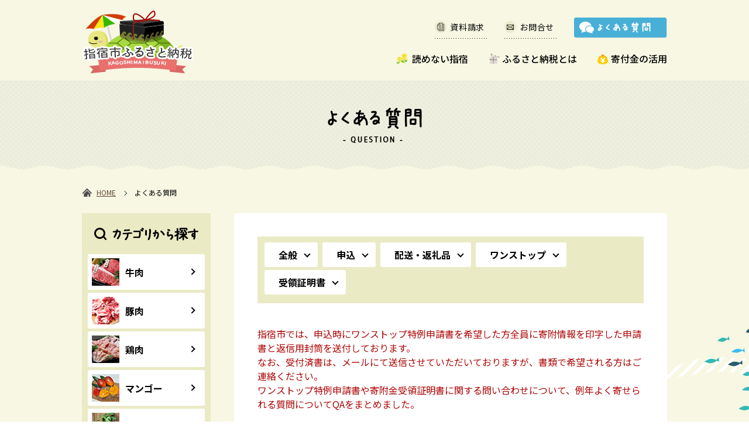

--- FILE ---
content_type: text/html
request_url: https://www.city.ibusuki.lg.jp/furusato/faq/
body_size: 7522
content:
<!DOCTYPE html>
<html lang="ja">
<head>
<!-- Global site tag (gtag.js) - Google Analytics -->
<script async src="https://www.googletagmanager.com/gtag/js?id=UA-74656236-4"></script>
<script>
  window.dataLayer = window.dataLayer || [];
  function gtag(){dataLayer.push(arguments);}
  gtag('js', new Date());

  gtag('config', 'UA-74656236-4');
</script>
	<meta charset="UTF-8">
	<meta http-equiv="X-UA-Compatible" content="IE=edge">
	<meta name="format-detection" content="telephone=no">
	<meta name="description" content="豊かな自然が織りなす食と健幸のまち指宿市のふるさと納税の公式サイトです。牛肉、鰻、芋焼酎など、指宿から最幸の逸品をお届けします。指宿市のふるさと納税をお申込みになる方は提携サイトよりご利用いただけます。">
	<meta name="keywords" content="ふるさと納税,指宿市,指宿市ふるさと納税,納税,牛肉,鰻,芋焼酎,砂むし温泉">
	<meta name="author" content="鹿児島県指宿市">
	<meta name="copyright" content="Copyrights(c) City of Ibusuki All Rights Reserved.">
	<meta property="og:title" content="指宿市ふるさと納税">

	<meta property="og:type" content="article">

	<meta property="og:url" content="http://www.city.ibusuki.lg.jp/furusato/">
	<meta property="og:image" content="http://www.city.ibusuki.lg.jp/furusato/common/img/top/slide02.jpg">
	<meta property="og:site_name" content="指宿市ふるさと納税">
	<meta property="og:description" content="豊かな自然が織りなす食と健幸のまち指宿市のふるさと納税の公式サイトです。牛肉、鰻、芋焼酎など、指宿から最幸の逸品をお届けします。指宿市のふるさと納税をお申込みになる方は提携サイトよりご利用いただけます。">
	<link rel="icon" type="image/vnd.microsoft.icon" href="/common/main/images/union/favicon.ico">

<title>よくある質問 | 指宿市ふるさと納税</title>

	<link type="text/css" rel="stylesheet" href="/furusato/common/css/theme.css?20211104" media="all">

	<link type="text/css" rel="stylesheet" href="/furusato/common/css/sec.css?20201125" media="all">

	<link type="text/css" rel="stylesheet" href="/furusato/common/css/jquery.mmenu.all.css" media="all">
	<!-- is_UA -->
	<script src="/furusato/common/js/is_ua.js"></script>
	<script type="text/javascript">
		if (is_ua('sp')) {
			document.write('<meta name="viewport" content="width=device-width, initial-scale=1, minimum-scale=1, maximum-scale=1, user-scalable=no">');
		} else {
			document.write('<meta name="viewport" content="width=1100, user-scalable=yes">');
		}
	</script>
	<!-- jquery -->
	<script type="text/javascript" src="/furusato/common/js/jquery-1.11.1.min.js"></script>
	<script type="text/javascript" src="/furusato/common/js/common.js"></script>

	<script type="text/javascript" src="/furusato/common/js/jquery.mmenu.all.min.js"></script>
	<!--[if lt IE 9]>
		<script type="text/javascript" src="/furusato/common/js/html5shiv.js"></script>
		<script type="text/javascript" src="/furusato/common/js/css3-mediaqueries.js"></script>
		<link type="text/css" rel="stylesheet" href="/furusato/common/css/theme/pc.theme.css" media="all">
		<link type="text/css" rel="stylesheet" href="/furusato/common/css/top/pc.top.css" media="all">
	<![endif]-->
</head>
<body>
<div id="wrap">
	<header>
		<div class="inner">
			<div class="logo">
				<h1><a href="/furusato/"><img src="/furusato/common/img/union/logo.png" alt="" width="191" height="108"></a></h1>
			</div>
			<nav>
				<div class="topNav">
                <a href="/furusato/request/" class="doc">資料請求</a>
                <a href="/furusato/contact/" class="contact">お問合せ</a>
				<a href="/furusato/faq/"><img src="/furusato/common/img/union/btn_head_qa.gif" alt="よくある質問" width="159" height="35"></a>
				</div>
				<div class="gNav">
					<ul>
						<li class="yomenaiMenu">
							読めない指宿
							<ul>
								<li><a href="/furusato/cooking/">食べて、指宿!</a></li>
								<!--li><a href="#">届け、私たちの思い!</a></li-->
								<li><a href="https://www.ibusuki.or.jp/" target="_blank">おいでよ、指宿!</a></li>
								<li><a href="https://www.instagram.com/ibusukifurusato/" target="_blank">インスタグラム!</a></li>
							</ul>
						</li>
						<li class="nav_about">
							ふるさと納税とは
							<ul>
								<li><a href="/furusato/about/">ふるさと納税とは</a></li>
								<li><a href="/furusato/about/flow/">手続きの流れ</a></li>
								<li><a href="/furusato/onestop/">ワンストップに関する情報</a></li>
							</ul>
						</li>
						<li class="nav_case">
							寄付金の活用
							<ul>
								<li><a href="/furusato/utilization/use/">寄附金の使い道</a></li>
								<li><a href="/furusato/utilization/report/">寄附金の実績</a></li>
								<li><a href="/furusato/utilization/case/">寄附金の活用事例</a></li>
							</ul>
						</li>
					</ul>
				</div>
			</nav>
		</div>
		<a href="#spMenu" class="spMenuBtn"><span></span><span></span><span></span>メニュー</a>
	</header>


    <div class="titleWrap">

      <h1><img src="/furusato/common/img/sec/faq/main_title.png" width="161" height="61" alt="よくある質問"></h1>

    </div>

  <ul class="breadcrumb">
  <li><a href="/furusato/">HOME</a></li>
  
  <li>
  
  <a href="/furusato/faq/index.html">よくある質問</a>
  
  
  
  </li>
  </ul>

  <div class="contentsWrap">

    <div class="mainContnts">
      			<div class="pageWrap faq">
				<nav class="QAcat">
			        <a href="#all" class="all">全般</a>
			        <a href="#application" class="application">申込</a>
			        <a href="#delivery" class="delivery">配送・返礼品</a>
			        <a href="#onestop" class="onestop">ワンストップ</a>
			        <a href="#document" class="document">受領証明書</a>
			      </nav>
				
				<p class="red"> 指宿市では、申込時にワンストップ特例申請書を希望した方全員に寄附情報を印字した申請書と返信用封筒を送付しております。<br> なお、受付済書は、メールにて送信させていただいておりますが、書類で希望される方はご連絡ください。<br> ワンストップ特例申請書や寄附金受領証明書に関する問い合わせについて、例年よく寄せられる質問についてQAをまとめました。</p>
				<h2 class="h2Style">よくある質問と回答</h2>
				<div id="all" class="OAcat-box">
					<h3 id="all" class="ttlStyle01">全般</h3>
					<dl class="qadl">
						<dt>ふるさと納税の限度額を教えてください。</dt>
						<dd>ご寄附される方の収入や家族構成等により限度額が決まります。各ポータルサイト等にて限度額シミュレーションをしていただくか、お住まいの自治体の担当課へお問い合わせください。 <br>リンク|「<a href="https://www.furusato-tax.jp/about/simulation?top_left_pr" target="_blank">ふるさとチョイス限度額シミュレーション</a>」
						</dd>
					</dl>
					<dl class="qadl">
						<dt>指宿市に住んでいても寄附できますか。</dt>
						<dd>指宿市にお住まいの方もご寄附が可能ですが、制度上返礼品を贈ることはできませんのでご了承ください。</dd>
					</dl>
				</div>			

				<div id="application" class="OAcat-box">
					<h3 class="ttlStyle01">申込</h3>
					<dl class="qadl">
						<dt>寄附時に寄附者名・住所を間違えました。</dt>
						<dd>変更内容をご連絡ください。ご連絡後に対応可能か確認を行います。</dd>
					</dl>
					
					<dl class="qadl">
						<dt>寄附者氏名とクレジットカードの名義人が異なっていました。キャンセルしたほうがいいですか。</dt>
						<dd>ふるさと納税の制度上、すべてのお支払方法において寄付控除を受ける方(寄附者)と決済をする方は同一である必要があります。<br>
寄附者と決済者の名義が異なる場合にもご寄附は受け付けておりますが、確定申告等で寄附金控除を受けられる際、税務署から指摘がある可能性がございますので、ご了承願います。 </dd>
					</dl>
					<dl class="qadl">
						<dt>寄附をキャンセルできますか。</dt>
						<dd>原則、キャンセルはお受けできません。ただし、入金前の場合は、自動的にキャンセルとなります。キャンセル可能かご寄附の状況を確認する必要がありますので、至急ご連絡をお願いいたします。 </dd>
					</dl>
				</div>			

				<div id="delivery" class="OAcat-box">
					<h3 class="ttlStyle01">配送・返礼品</h3>
					<dl class="qadl">
						<dt>着日指定が可能でしょうか。</dt>
						<dd>原則、着日は承っておりません。</dd>
					</dl>
					<dl class="qadl">
						<dt>返礼品を発送したら連絡はありますか。</dt>
						<dd><span class="bold">さとふるの配送</span>:<br>配送後にさとふるを通して連絡を行いますが、発送地域によっては、メール通知と返礼品が前後して届く場合がございます。ご了承ください。<br>
※令和3年度寄附受付分より配送システム変更に伴い、配送番号はメールではお伝えできなくなりました。<br>
到着日時の変更等は、不在票でご対応いただきますようお願いいたします。<br>
配送番号を確認したい場合は、お手数ですがご連絡をお願いいたします。<br>
ヤマト運輸にて発送いたしますので、事前にクロネコメンバーズへのご登録をお勧めしております。<br><br>

<span class="bold">さとふる以外の配送</span>:<br>発送した際、お申込み時に登録いただいたメールアドレス宛に、追跡番号入りの発送通知メールをお送りしております。配送事業者のホームページ等で、配送状況をご確認ください。</dd>
					</dl>
					<dl class="qadl">
						<dt>届いた返礼品が選んだ物と違いました。どうしたらよいですか。</dt>
						<dd>届いた返礼品の内容についてご連絡をお願いいたします。</dd>
					</dl>
					<dl class="qadl">
						<dt>宿泊券を希望しておりますが、予約はどのようにすればよろしいでしょうか。</dt>
						<dd>寄附者様から宿泊先に直接連絡を行っていただきます。その際に「ふるさと納税での宿泊」の旨をお伝えください。ご寄附前に宿泊希望日が決まっている場合は、事前に宿泊先に予約可能か確認しお申込みいただくことをお勧めいたします。</dd>
					</dl>
					<dl class="qadl">
						<dt>観葉植物の保証期間について。</dt>
						<dd>観葉植物の痛みによる交換期限は到着後1週間以内です。それ以降の交換等はできませんのでご了承ください。</dd>
					</dl>
					<dl class="qadl">
						<dt>返礼品が発送されたようですが、転居前の住所に発送されました。</dt>
						<dd>寄附者様より直接、宅配事業者へご連絡して頂き、返礼品の転送手続きをお願いいたします。ヤマト便での転送については、転送料が発生し、寄附者様のご負担となります。(ヤマト便は2023年6月1日から転送料が発生します)予めご了承のほど、宜しくお願いいたします。 </dd>
					</dl>
					<dl class="qadl">
						<dt>返礼品のお届け先の変更について</dt>
						<dd>返礼品のお届け先に変更が生じた場合は、速やかにご連絡ください。長期不在や引っ越し等により、返礼品を転送することとなった場合は、変更後のお届け先までの運賃(転送料)が発生いたします。この場合、着払いでの転送となり、運賃(定価)は変更後お届け先の受取人様ご負担となります。予めご了承のほど、宜しくお願いいたします。</dd>
					</dl>
				</div>			
				
				<div id="onestop" class="OAcat-box">
					<h3 class="ttlStyle01">ワンストップ</h3>
					<dl class="qadl">
						<dt>ワンストップ特例申請書の提出期限はいつでしょうか。</dt>
						<dd>寄附した翌年の1月10日必着となります。</dd>
					</dl>
					<dl class="qadl">
						<dt>ワンストップ特例申請書内の2つのチェックは必要でしょうか。どのような意味でしょうか。</dt>
						<dd>下記内容の確認項目になり、条件を満たした方がワンストップの適用となりますのでチェックをお願いします。
							<dl>
								<dt>1 確定申告が不要の方。</dt>
								<dd>給与所得者で年末調整を行っている方はワンストップが適用されます。※確定申告を行った場合は、ワンストップは無効になりますので、確定申告の際は寄附の申告が必要です。</dd>
							</dl>
							<dl>
								<dt>2 今年度の寄附先が5自治体以下の方。</dt>
								<dd>6自治体以上寄附をした場合は、ワンストップが適用されませんので確定申告が必要となります。<a href="https://www.city.ibusuki.lg.jp/main/uploads/zaisei/docs/%E3%83%AF%E3%83%B3%E3%82%B9%E3%83%88%E3%83%83%E3%83%97%E7%89%B9%E4%BE%8B%E7%94%B3%E8%AB%8B%E6%9B%B8%E6%A7%98%E5%BC%8F%28%E8%A8%98%E5%85%A5%E4%BE%8B%29.pdf" target="_blank">記入例はコチラ</a></dd>
							</dl>
						</dd>
					</dl>
					<dl class="qadl">
						<dt>自分でワンストップ特例申請書を印刷して提出したが、ワンストップ特例申請書が再度届いた。不備ということでしょうか。</dt>
						<dd>書類発送時点での申請書提出の有無に関わらず、納税サイトにて「希望」を選択した方々へ申請書を送付(過去にオンライン申請したことがある方を除く)しております。すでに提出済の場合は、破棄をお願いいたします。</dd>
					</dl>
					<dl class="qadl">
						<dt>住所、生年月日等の情報を寄附時に間違えました。</dt>
						<dd>こちらから送付する申請書には、寄附お申し込みの際に入力した情報が印字されています。修正を行いたいところに二重線を引いて正しい情報を空きスペースにご記入ください(訂正印不要)。 </dd>
					</dl>
					<dl class="qadl">
						<dt>指宿市に複数回の寄附をしたがワンストップ特例申請書には全部添付書類が必要ですか。</dt>
						<dd>1通の封筒にて複数の申請書を同封する場合は、添付書類は1部で構いません。複数の封筒で送付する場合は、すべての封筒へ添付書類の同封をお願いします。 </dd>
					</dl>
					<dl class="qadl">
						<dt>寄附後に引っ越しをしたり、引っ越す予定がある場合は、ワンストップ特例申請書はどのように手続きを行ったらよろしいでしょうか。</dt>
						<dd>ワンストップ特例申請書へ記入する住所は、寄附した翌年の1月1日時点に住民票がある所在地となります。ワンストップ特例申請書提出後に転居した場合は、1月10日までに変更届のご提出をお願いいたします。(変更内容が記載された書類のコピーを添付ください。)<br><br>
<a href="/furusato/c25a2725a44e958ea5c37e485f94be3f.pdf" target="_blank">変更届のダウンロードはこちら </a><br><br>
ワンストップ特例申請書をまだ提出しておらず、今後引っ越しの予定がある場合は、転居後から1月10日までの間に新しい住所でワンストップ特例申請書を提出してください。</dd>
					</dl>
					<dl class="qadl">
						<dt>ワンストップ特例申請書は到着していますか。到着した書類に不備はありませんか。</dt>
						<dd>到着後3週間程度で、納税サイトへ登録したメールアドレスに受付完了メールを送信しております。メールが届かない場合は指宿市までお問合せをお願いいたします。<br>書類不備があった場合は、メールもしくは郵送にて不備の通知を行っておりますので、ご対応をお願いいたします。</dd>
					</dl>
					<dl class="qadl">
						<dt>申請に必要な添付書類の住所が、引っ越し前のものですが、大丈夫でしょうか。</dt>
						<dd>ワンストップ特例申請書に記入した住所の確認できる添付書類をご提出ください。確認できる書類のご準備ができない場合は、空白部分にその旨をご記入ください。</dd>
					</dl>
					<dl class="qadl">
						<dt>ワンストップ特例申請書を提出しましたが、確定申告が必要となりました。ワンストップ特例申請を取り下げる手続きは必要でしょうか。</dt>
						<dd>確定申告を行った場合、ワンストップ特例申請書は自動的に無効となりますので、手続きは不要です。 </dd>
					</dl>
					<dl class="qadl">
						<dt>寄附時にワンストップ特例申請書を希望するとしましたが、確定申告が必要となりました。ワンストップ特例を取り下げる手続きは必要でしょうか。</dt>
						<dd>手続きは不要です。ワンストップ特例申請書が届きますが、破棄をお願いいたします。</dd>
					</dl>
					<dl class="qadl">
						<dt>ワンストップ申請書右上の整理番号はどの番号を入れたらよいでしょうか。</dt>
						<dd>各寄附サイトにて振られている寄附番号もしくは、寄附金受領証明書に記載のある整理番号をご記入ください。<br>
ご不明な場合は、空欄でも構いません。</dd>
					</dl>
				</div>			



				<div id="document" class="OAcat-box">
					<h3 class="ttlStyle01">受領証明書</h3>
					<dl class="qadl">
						<dt>寄附金受領証明書が届きません。</dt>
						<dd>寄附金受領証明書は返礼品と別に、最短2週間程度でお手元に届くように手続きを行っております。そのため、返礼品が先に届く場合がございます。<br>
また、寄附金受領証明書のみご希望の場合は、圧着ハガキにてお届けしますので、他のハガキと混ざっていないかご確認をお願いいたします。
</dd>
					</dl>
					<dl class="qadl">
						<dt>寄附金受領証明書・ワンストップ特例申請書はどの程度で届きますか。</dt>
						<dd>2月～11月のご寄附分については、寄附日から2週間程度でお届けいたします。<br>
	12月のご寄附分については、1週間程度でお届けを行っております。<br>
	1月のご寄附分については、年度が分かれることからシステムの切替が完了する2月中旬よりお届けを行います。</dd>
					</dl>
					<dl class="qadl">
						<dt>書類発送先の変更は可能でしょうか。</dt>
						<dd>ご連絡いただければ、発送先の変更をさせていただきます。 </dd>
					</dl>
					<dl class="qadl">
						<dt>寄附金受領証明書を紛失しました。再発行はできますか。</dt>
						<dd>再発行が可能ですので、ご連絡をお願いいたします。</dd>
					</dl>
				</div>			

			</div>
    </div>
    <!--/mainContnts-->

    <div class="side">
      <h2><img src="/furusato/common/img/sec/search_category.gif" width="200" height="38" alt="カテゴリから探す"></h2>
      <nav class="catMenu">
        <a href="/furusato/#cat_beef" class="cat_beef"><img src="/furusato/common/img/union/cat_beef.jpg" alt="牛肉" width="47" height="47">牛肉</a>
        <a href="/furusato/#cat_pork" class="cat_pork"><img src="/furusato/common/img/union/cat_pork.jpg" alt="豚肉" width="47" height="47">豚肉</a>
        <a href="/furusato/#cat_chicken" class="cat_chicken"><img src="/furusato/common/img/union/cat_chicken.jpg" alt="鶏肉" width="47" height="47">鶏肉</a>
        <a href="/furusato/#cat_mango" class="cat_mango"><img src="/furusato/common/img/union/cat_mango.jpg" alt="マンゴー" width="47" height="47">マンゴー</a>
        <a href="/furusato/#cat_plant" class="cat_plant"><img src="/furusato/common/img/union/cat_plant.jpg" alt="観葉植物" width="47" height="47">観葉植物</a>
        <a href="/furusato/#cat_unagi" class="cat_unagi"><img src="/furusato/common/img/union/cat_unagi.jpg" alt="鰻" width="47" height="47">鰻</a>
        <a href="/furusato/#cat_katsuo" class="cat_katsuo"><img src="/furusato/common/img/union/cat_katsuo.jpg" alt="かつお節" width="47" height="47">かつお節</a>
        <a href="/furusato/#cat_fish" class="cat_fish"><img src="/furusato/common/img/union/cat_fish.jpg" alt="魚介類" width="47" height="47">魚介類</a>
        <a href="/furusato/#cat_satsumaage" class="cat_satsumaage"><img src="/furusato/common/img/union/cat_satsumaage.jpg" alt="さつまあげ" width="47" height="47">さつまあげ</a>
        <a href="/furusato/#cat_shochu" class="cat_shochu"><img src="/furusato/common/img/union/cat_shochu.jpg" alt="本格芋焼酎" width="47" height="47">本格芋焼酎</a>
        <a href="/furusato/#cat_tiket" class="cat_tiket"><img src="/furusato/common/img/union/cat_tiket.jpg" alt="宿泊券・体験チケット" width="47" height="47">宿泊券・<br>体験チケット</a>
        <a href="/furusato/#cat_kougei" class="cat_kougei"><img src="/furusato/common/img/union/cat_kougei.jpg" alt="工芸品" width="47" height="47">工芸品</a>
        <a href="/furusato/#cat_fruits" class="cat_fruits"><img src="/furusato/common/img/union/cat_fruits.jpg" alt="農産物・フルーツ" width="47" height="47">農産物・<br>フルーツ</a>
        <a href="/furusato/#cat_teiki" class="cat_teiki"><img src="/furusato/common/img/union/cat_teiki.jpg" alt="定期便" width="47" height="47">定期便</a>
        <a href="/furusato/#cat_other" class="cat_other"><img src="/furusato/common/img/union/cat_other.jpg" alt="その他" width="47" height="47">その他</a>
        <a href="/furusato/#cat_zouen" class="cat_zouen"><img src="/furusato/common/img/union/cat_zouen.jpg" alt="完全オーダー制「空き家草払い・庭木手入れ」" width="47" height="47">庭木手入れ</a>
      </nav>
    </div>
    <!--/side-->

  </div>
  <!--/contentsWrap-->

<footer>
		<a href="#wrap" class="topBack scroll" style="display: block;">TOP</a>
		<div class="top">
			<div class="footerLogo"><a href="/furusato/"><img src="/furusato/common/img/union/logo.png" alt="指宿市ふるさと納税" class="footerLogo" width="191" height="108"></a></div>
			<div class="txt lt">
				<span class="topTxt">■ 寄附申込、お礼品の配送について</span>
				<span class="tantou">指宿市ふるさと納税担当</span>
				<span class="tel">TEL:0993-23-1072</span><span class="fax">FAX:0993-23-1073</span>
				<span class="tel">MAIL:ibuf@po.minc.ne.jp</span>
				<span class="time">受付時間:月~金8:30~17:15(土日祝休み)</span>
				<p>※指宿市のふるさと納税業務の一部は、<br>一般社団法人いぶすき観光デザインに委託を行っております。</p>
			</div>
			<div class="txt rt">
				<span class="topTxt">■ 受領書、ワンストップ、その他のお問い合わせ</span>
				<span class="tantou">指宿市役所ふるさと納税係<br>〒891-0497 鹿児島県指宿市十町2424</span>
				<span class="tel">TEL:0993-22-2111</span><span class="fax">FAX:0993-24-3826</span>
				<span class="tel">MAIL:ibufuru@city.ibusuki.jp</span>
				<span class="time">受付時間:月~金8:30~17:15(土日祝休み)</span>
				<span class="time"><a href="https://www.city.ibusuki.lg.jp/main/shisei/zaisei/zaisei/page003040.html" target="_blank">総理大臣による指定、指定納付受託者等の告示について</a></span>
			</div>
			<!--div class="contact"><a href="contact/">お問合せ</a></div-->
		</div>
		<p class="copyRight">Copyrights(c) City of Ibusuki All Rights Reserved.</p>
	</footer>

	<nav id="spMenu" class="sp">
		<ul>
			<li><a href="/furusato/">HOME</a></li>
			<li><a href="/furusato/cooking/">食べて、指宿!</a>
				<ul>
					<li><a href="/furusato/cooking/recipe01/">マンゴーヨーグルト</a></li>
					<li><a href="/furusato/cooking/recipe02/">あくまき(郷土菓子)</a></li>
					<li><a href="/furusato/cooking/recipe03/">すり身のお吸い物</a></li>
					<li><a href="/furusato/cooking/recipe04/">すり身のチーズinハンバーグ</a></li>
				</ul>
			</li>
			<li><a href="/furusato/about/">ふるさと納税とは</a>
				<ul>
					<li><a href="/furusato/about/about/">ふるさと納税とは</a></li>
					<li><a href="/furusato/about/flow/">手続きの流れ</a></li>
				</ul>
			</li>
			<li><a href="/furusato/utilization/">寄附金の活用</a>
				<ul>
					<li><a href="/furusato/utilization/report/">寄附金の使い道</a></li>
					<li><a href="/furusato/utilization/case/">寄附金の活用事例</a></li>
				</ul>
			</li>
			<li><a href="/furusato/faq/">よくある質問</a></li>
			<li><a href="/furusato/request/">資料請求</a></li>
			<li><a href="/furusato/contact/">お問い合わせ</a></li>
			<li><a href="/furusato/information/">お知らせ</a></li>
		</ul>
	</nav>
</div>
<!--/#wrap-->
<script type="text/javascript" src="/_Incapsula_Resource?SWJIYLWA=719d34d31c8e3a6e6fffd425f7e032f3&ns=2&cb=1180855530" async></script></body>
</html>



--- FILE ---
content_type: text/css
request_url: https://www.city.ibusuki.lg.jp/furusato/common/css/theme.css?20211104
body_size: 3046
content:
@charset "utf-8";

@import url(https://fonts.googleapis.com/earlyaccess/notosansjp.css);
@font-face {
	font-family: 'BonvenoCF';
	src: url('fonts/BonvenoCF-Light.otf');
}
@font-face {
	font-family: 'irohamaru';
	src: url('fonts/irohamaru-Regular.woff') format('woff'),url('fonts/irohamaru-Regular.ttf') format('truetype');
}
@font-face {
	font-family: 'shingopro_m';
	src: url('fonts/shingopro_m.woff') format('woff');
}

/*=================================================================*/
/* 全デバイス共通
/*=================================================================*/
/*	reset
---------------------------------------------------------------*/
* { padding: 0px; margin: 0px; }

/*	img
---------------------------------------------------------------*/
img {
	border: none;
	vertical-align: middle;
}

/*	table
----------------------------------------------------*/
table {
	border-collapse:collapse;
	border-spacing:0;
	font-size:100%;
}

/*	clearfix
---------------------------------------------------------------*/
.cf:after {
	content: "";
	display: block;
	height: 0;
	clear: both;
	visibility: hidden;
}

.cf { display: inline-block; }
/* Hides from IE-mac \*/
* html .cf { height: 1%; }
.cf { display: block; }
/* End hide from IE-mac */

/*	link
---------------------------------------------------------------*/
a:link,
a:visited,
a:active {
	color: #5F4633;
	outline: 0;
}


button {
	outline: 0;
}

/*	color
---------------------------------------------------------------*/
.red { color: #ae0404; }
.blue { color: #115bcc; }

/*	font
---------------------------------------------------------------*/
.bold { font-weight: bold; }
.center { text-align: center; }

/*	space
---------------------------------------------------------------*/
.mainContnts .mb0 { margin-bottom: 0px; }
.mainContnts .mb10 { margin-bottom: 10px; }
.mainContnts .mb15 { margin-bottom: 15px; }
.mainContnts .mb20 { margin-bottom: 20px; }
.mainContnts .mb30 { margin-bottom: 30px; }
.mainContnts .mb40 { margin-bottom: 40px; }
.mainContnts .mb50 { margin-bottom: 50px; }
.mainContnts .mb60 { margin-bottom: 60px; }
.mainContnts .mb70 { margin-bottom: 70px; }
.mainContnts .mb80 { margin-bottom: 80px; }
.mainContnts .mb90 { margin-bottom: 90px; }
.mainContnts .mb100 { margin-bottom: 100px; }

.mainContnts .mt0 { margin-top: 0px; }
.mainContnts .mt10 { margin-top: 10px; }
.mainContnts .mt15 { margin-top: 15px; }
.mainContnts .mt20 { margin-top: 20px; }
.mainContnts .mt30 { margin-top: 30px; }
.mainContnts .mt40 { margin-top: 40px; }
.mainContnts .mt50 { margin-top: 50px; }
.mainContnts .mt60 { margin-top: 60px; }
.mainContnts .mt70 { margin-top: 70px; }
.mainContnts .mt80 { margin-top: 80px; }
.mainContnts .mt90 { margin-top: 90px; }
.mainContnts .mt100 { margin-top: 100px; }

/*	ul
---------------------------------------------------------------*/
li { list-style-type: none; }

/*	p
---------------------------------------------------------------*/
p {
}
.fs-l{
	font-size:1.6em;
}
/*******************************************************************/
/* PC：幅769px以上
/*******************************************************************/
@media screen and (min-width: 769px), print {
/*<start>==========================================================*/

a:hover {
	color: #BC8943;
	text-decoration: none;
}
a, a:before, a:after {
	-webkit-transition: all 0.3s;
	transition: all 0.3s;
}

html { font-size: 62.5%; }/*10px相当にreset*/
body {
	font-size: 16px;/*css3の効かないブラウザ用*/
	font-size: 1.6rem;/*bodyのベースサイズをセット（ここでは16px）以下各要素は10pxを基準にサイズ指定1.2rem（12px）1.4rem（14px）など）*/
	font-family: Noto Sans JP, '游ゴシック体', 'Yu Gothic', YuGothic, 'ヒラギノ角ゴ Pro W3', 'Hiragino Kaku Gothic Pro', 'ＭＳ Ｐゴシック', 'MS PGothic', sans-serif;
}
.sp { display: none !important; }

/*=================================================================*/
/*	wrap
/*=================================================================*/
div#wrap {
	width: 100%;
	background-color: #f7f7e4;
	overflow: hidden;
}
div#wrap.pdtop {
	padding-top: 138px;
}

/*=================================================================*/
/*	header
/*=================================================================*/

header {
	position: relative;
	-webkit-transition: all 0.1s;
	transition: all 0.1s;
}
header .inner {
	width: 1000px;
	margin: 0 auto;
	display: -webkit-flex;
	display: flex;
	-webkit-justify-content: space-between;
	justify-content: space-between;
	padding: 18px 0 12px;
}

/*	header.fixed
----------------------------------------------------------------*/
header.fixed {
	position: fixed;
	left: 0;
	top: 0;
	width: 100%;
	z-index: 100;
	background-color: #f7f7e4;
	box-shadow: 2px 2px 2px rgba(0,0,0,0.1);
}
header.fixed .inner {
	padding: 10px 0 10px;
}
header.fixed .inner .logo h1 img {
	width: 120px;
	height: auto;
}
header.fixed .inner nav .topNav {
	margin: 0 0 10px;
	text-align: right;
}

/*	logo
----------------------------------------------------------------*/
header .inner .logo {
}

/*	nav
----------------------------------------------------------------*/
header .inner nav {
	margin-left: auto;
}
header .inner nav a {
	text-decoration: none;
	color: #000;
}
header .inner nav a:hover {
	opacity: 0.7;
}
header .inner nav .topNav {
	margin: 12px 0 22px;
	text-align: right;
}
header .inner nav .topNav a.doc,
header .inner nav .topNav a.contact {
	font-size: 1.4rem;
	display: inline-block;
	padding: 2px 5px 10px 26px;
	margin: 0 25px 0 0;
	letter-spacing: 0.05em;
}
header .inner nav .topNav a.doc {
	background: url(../img/union/icon_doc.gif) no-repeat left top 2px, url(../img/union/line_header_menu.gif) repeat-x left bottom;
}
header .inner nav .topNav a.contact {
	background: url(../img/union/icon_mail.gif) no-repeat left top 2px, url(../img/union/line_header_menu.gif) repeat-x left bottom;
}

header .inner nav .gNav {
	
}
header .inner nav .gNav a {
	font-size: 1.4rem;
	display: inline-block;
	margin: 0 0 0 30px;
	font-weight: 500;
	padding: 0 0 0 24px;
}
header .inner nav .gNav a.nav_eat {
	background: url(../img/union/icon_eat.gif) no-repeat left top 1px;
}
header .inner nav .gNav a.nav_about {
	background: url(../img/union/icon_about.gif) no-repeat left top 1px;
}
header .inner nav .gNav a.nav_case {
	background: url(../img/union/icon_case.gif) no-repeat left top 1px;
}
header .inner nav .gNav>a {
	display: none;
}



header .inner nav .gNav>ul {
}
header .inner nav .gNav>ul>li {
	display: inline-block;
	position: relative;
	font-size: 1.6rem;
	margin: 0 0 0 30px;
	font-weight: 500;
	padding: 0 0 10px 24px;
	cursor: pointer;
}
header .inner nav .gNav>ul>li.yomenaiMenu {
	background: url(../img/union/icon_yomenai.gif) no-repeat left top 2px;
	padding: 0 0 10px 27px;
}
header .inner nav .gNav>ul>li.nav_about {
	background: url(../img/union/icon_about.gif) no-repeat left top 3px;
}
header .inner nav .gNav>ul>li.nav_case {
	background: url(../img/union/icon_case.gif) no-repeat left top 4px;
}
header .inner nav .gNav>ul>li>ul {
	display: none;
	position: absolute;
	top: 26px;
	left: 50%;
	background-color: #48b0d7;
	z-index: 10;
	width: 200px;
	margin-left: -100px;
	box-shadow: 0px 3px 6px rgb(0 0 0 / 16%);
	border-radius: 6px;
}
header .inner nav .gNav>ul>li>ul::before {
  content: "";
  position: absolute;
  width: 0;
  height: 0;
  border: 8px solid transparent;
  border-top: 12px solid #48b0d7;
  transform: rotate(180deg);
  left: 50%;
  top: -18px;
  margin-left: -8px;
}
header .inner nav .gNav>ul>li:hover>ul {
	display: block;
}
header .inner nav .gNav>ul>li>ul>li {
	border-bottom: solid 1px #7ec6e1;
}
header .inner nav .gNav>ul>li>ul>li:last-child {
	border-bottom: none;
}
header .inner nav .gNav>ul>li>ul>li>a {
	display: block;
	margin: 0;
	padding: 12px 15px;
	color: #FFF;
}





/*	spMenuBtn
----------------------------------------------------------------*/
a.spMenuBtn {
	display: none;
}

/*=================================================================*/
/*	a.topBack
/*=================================================================*/

a.topBack {
	position: fixed;
	right: 40px;
	bottom: 40px;
	display: block;
	width: 60px;
	height: 60px;
	border: solid 2px #FFF;
	/* border-radius: 100%; */
	text-indent: -9999px;
	background-color: #48b0d7;
	-webkit-transition: none;
	transition: none;
	z-index: 10;
}
a.topBack::after {
	position: absolute;
	content: "";
	width: 12px;
	height: 12px;
	border-top: solid 2px;
	border-right: solid 2px;
	transform: rotate(-45deg);
	top: 50%;
	right: 50%;
	margin: -4px -7px 0 0;
	color: #FFF;
}
a.topBack:hover {
	opacity: 0.7;
}

/*=================================================================*/
/*	footer
/*=================================================================*/

footer {
	border-top: solid 4px #48b0d7;
	background-color: #FFF;
}
footer .top {
	width: 1000px;
	margin: 0 auto;
	padding: 28px 0;
  display: -webkit-flex;
  display: flex;
  -webkit-justify-content: space-between;
  justify-content: space-between;
}
footer .top .footerLogo {
}
footer .top .footerLogo img {
	display: block;
	margin: 0 28px 0 0;
	width: 124px;
	height: auto;
}
footer .top .txt {
	margin-right: auto;
}
footer .top .txt.lt {
	width: 415px;
}
footer .top .txt.rt {
	width: 415px;
	margin: 0 0 0 auto;
}
footer .top .txt .topTxt {
	font-size: 1.4rem;
	font-weight: bold;
}
footer .top .txt .tantou {
	display: block;
	margin-bottom: 5px;
	font-size: 1.3rem;
}
footer .top .txt .tel,
footer .top .txt .fax {
	font-size: 1.8rem;
	font-family: 'shingopro_m';
	display: inline-block;
	margin: 0 20px 10px 0;
	line-height: 1em;
}
footer .top .txt .tel {
}
footer .top .txt .fax {
}
footer .top .txt .time {
	display: block;
	font-size: 1.4rem;
	margin-bottom: 10px;
}
footer .top .txt p {
	display: block;
	font-size: 1.2rem;
}
footer .top .contact {
	width: 234px;
}
footer .top .contact a {
  display: block;
  padding: 14px 0;
  border: solid 2px #DDD;
  text-align: center;
  color: #000;
  text-decoration: none;
	font-weight: 500;
}
footer .top .contact a::before {
	content: url(../img/union/icon_footer_mail.gif);
	display: inline-block;
	margin-right: 8px;
}
footer .top .contact a:hover {
	opacity: 0.7;
}
footer .copyRight {
	text-align: center;
	padding: 12px 0;
	line-height: 1em;
	background-color: #f7f7f7;
	font-size: 1.2rem;
	font-family: "CenturyGothicStd","Century Gothic", Noto Sans JP, '游ゴシック体', 'Yu Gothic', YuGothic, 'ヒラギノ角ゴ Pro W3', 'Hiragino Kaku Gothic Pro', 'ＭＳ Ｐゴシック', 'MS PGothic', sans-serif;
}

/*=================================================================*/
/*  一時的非表示用
/*=================================================================*/

header .inner nav {
}

/*<end>============================================================*/
}

/*******************************************************************/
/* SP：幅768px以下
/*******************************************************************/
@media screen and (max-width: 768px) {
/*<start>==========================================================*/
html { font-size: 62.5%; }/*10px相当にreset*/
body {
	font-size: 14px;/*css3の効かないブラウザ用*/
	font-size: 1.4rem;/*bodyのベースサイズをセット（ここでは20px）以下各要素は10pxを基準にサイズ指定2.2rem（22px）2.4rem（24px）など）*/
	font-family: Noto Sans JP, '游ゴシック体', 'Yu Gothic', YuGothic, 'ヒラギノ角ゴ Pro W3', 'Hiragino Kaku Gothic Pro', 'ＭＳ Ｐゴシック', 'MS PGothic', sans-serif;
	-webkit-text-size-adjust: 100%;
}
html,body {
	-webkit-text-size-adjust: 100%; /* iPhoneでのフォントサイズ自動変換OFF	縦横でのフォントサイズが固定される */
	-webkit-font-smoothing: antialiased;
	android:textAppearance="?android:attr/textAppearanceSmall"
}
div#wrap {
	background-color: #FFF;
}
.pc { display: none !important; }

/*	img
----------------------------------------------------*/
img {	width: 100%; height: auto; }

/*=================================================================*/
/*	header
/*=================================================================*/

header {
	display: -webkit-flex;
	display: flex;
	-webkit-justify-content: space-between;
	justify-content: space-between;
	position: relative;
}
header .inner {
	padding: 3% 0 3% 4%;
	width: 100%;
}

/*	logo
----------------------------------------------------------------*/
header .inner .logo {
	display: block;
	width: 24%;
}
header .inner .logo h1 {
	line-height: 1em;
}
header .inner .logo p {
	font-size: 1.0rem;
}

/*	nav
----------------------------------------------------------------*/
header .inner nav {
	display: none;
}

/*	spMenuBtn
----------------------------------------------------------------*/
.spMenuBtn {
  border: none;
  display: block;
  width: 62px;
  padding: 32px 0 0;
  position: absolute;
  font-size: 1.0rem;
  color: #000;
  cursor: pointer;
  text-align: center;
  text-decoration: none;
  right: 10px;
  top: 50%;
  margin-top: -25px;
  }
.spMenuBtn span {
	position: absolute;
	width: 26px;
	height: 2px;
	background-color: #000;
	display: block;
}
.spMenuBtn span:nth-of-type(1) {
	right: 17px;
	top: 10px;
}
.spMenuBtn span:nth-of-type(2) {
	right: 17px;
	top: 18px;
}
.spMenuBtn span:nth-of-type(3) {
	right: 17px;
	top: 26px;
}
#spMenu.mm-menu {
	background: #efefe5;
	color: #000;
}

/*=================================================================*/
/*	wrap
/*=================================================================*/
div#wrap {
	width: 100%;
	background-color: #f7f7e4;
}

/*=================================================================*/
/*	a.topBack
/*=================================================================*/

a.topBack {
	position: fixed;
	right: 20px;
	bottom: 20px;
	display: block;
	width: 40px;
	height: 40px;
	border: solid 2px #FFF;
	/* border-radius: 100%; */
	text-indent: -9999px;
	background-color: #48b0d7;
	-webkit-transition: none;
	transition: none;
	z-index: 10;
}
a.topBack::after {
	position: absolute;
	content: "";
	width: 12px;
	height: 12px;
	border-top: solid 2px;
	border-right: solid 2px;
	transform: rotate(-45deg);
	top: 50%;
	right: 50%;
	margin: -4px -7px 0 0;
	color: #FFF;
}
a.topBack:hover {
	opacity: 0.7;
}

/*=================================================================*/
/*	footer
/*=================================================================*/

footer {
	border-top: solid 4px #48b0d7;
	background-color: #FFF;
}
footer .top {
	margin: 0 4%;
	padding: 20px 0 0;
}
footer .top .footerLogo {
	display: none;
}
footer .top .txt {
	margin-right: auto;
	margin-bottom: 20px;
}
footer .top .txt .topTxt {
	font-size: 1.4rem;
	font-weight: bold;
}
footer .top .txt .tantou {
	display: block;
	margin-bottom: 10px;
}
footer .top .txt .tel,
footer .top .txt .fax {
	font-size: 1.8rem;
	font-family: 'shingopro_m';
	display: inline-block;
	margin: 0 20px 10px 0;
	line-height: 1em;
}
footer .top .txt .tel {
}
footer .top .txt .fax {
}
footer .top .txt .time {
	display: block;
	font-size: 1.4rem;
	margin-bottom: 10px;
}
footer .top .txt p {
	display: block;
	font-size: 1.2rem;
}
footer .top .contact {
}
footer .top .contact a {
  display: block;
  padding: 14px 0;
  border: solid 2px #DDD;
  text-align: center;
  color: #000;
  text-decoration: none;
	font-weight: 500;
	margin: 20px 0 0;
}
footer .top .contact a::before {
	content: url(../img/union/icon_footer_mail.gif);
	display: inline-block;
	margin-right: 8px;
}
footer .copyRight {
	text-align: center;
	padding: 15px 0;
	background-color: #f7f7f7;
	font-size: 1.2rem;
	font-family: "CenturyGothicStd","Century Gothic", Noto Sans JP, '游ゴシック体', 'Yu Gothic', YuGothic, 'ヒラギノ角ゴ Pro W3', 'Hiragino Kaku Gothic Pro', 'ＭＳ Ｐゴシック', 'MS PGothic', sans-serif;
}


/*<end>============================================================*/
}


--- FILE ---
content_type: text/css
request_url: https://www.city.ibusuki.lg.jp/furusato/common/css/sec.css?20201125
body_size: 6079
content:
@charset "utf-8";

/*******************************************************************/
/* PC：幅769px以上
/*******************************************************************/
@media screen and (min-width: 769px), print {
/*<start>==========================================================*/

/*=================================================================*/
/* 共通
/*=================================================================*/
/*	footer
----------------------------------------------------------------*/
footer {
	margin-top: 0;
	min-width: 1100px;
}

/*	タイトル
----------------------------------------------------------------*/
.titleWrap {
	background: url(../img/sec/bg_wave.png) repeat-x left bottom, url(../img/sec/bg_title.gif) repeat 0 0;
	padding: 45px 0;
	text-align: center;
	border-top: solid 1px #e4e4dc;
}

h2 {
}

h4.news {
	background-color: #48b0d7;
    padding: 5px 8px;
    width: 52px;
    color: #fff;
    margin-bottom: 5px;
    border-radius: 4px;
}

table {
	border-top: solid 1px #dedede;
}
table tr {
	border-bottom: solid 1px #dedede;
}
table tr th,
table tr td {
	padding: 25px;
}
table tr th {
	background-color: #f5f5f5;
}
table tr td {
}
table td.text-right{
	text-align: right;
}
/*	breadcrumb
----------------------------------------------------------------*/
.breadcrumb {
	width: 1000px;
	margin: 0 auto;
	padding: 25px 0;
}
.breadcrumb li {
	display: inline-block;
	font-size: 1.2rem;
	position: relative;
	padding: 2px 0px 2px 0;
	margin: 0 28px 0 0;
}
.breadcrumb li::after {
	position: absolute;
	content: "";
	top: 9px;
	right: -18px;
	width: 5px;
	height: 5px;
	border-top: solid 1px;
	border-right: solid 1px;
	transform: rotate(45deg);
	margin: 0;
	color: #333;
	display: block;
}
.breadcrumb li:first-child {
	background: url(../img/sec/icon_home.gif) no-repeat left top 3px;
	padding: 2px 0px 2px 25px;
}
.breadcrumb li:last-child a {
	pointer-events: none;
	text-decoration: none;
	color: #000;
}
.breadcrumb li:last-child::after {
	content: none;
}

/*	contentsWrap
----------------------------------------------------------------*/
.contentsWrap {
	width: 1000px;
	margin: 0 auto;
	padding: 0 0 100px;
	display: -webkit-flex;
	display: flex;
	-webkit-justify-content: space-between;
	justify-content: space-between;
	flex-direction: row-reverse;
  position: relative;
}
.contentsWrap::before,
.contentsWrap::after {
  content: "";
  width: 324px;
  height: 147px;
  position: absolute;
  z-index: -1;
}
.contentsWrap::before {
  background: url(../img/union/bg_fish01.gif) no-repeat 0 0;
  top: 190px;
  right: -292px;
}
.contentsWrap::after {
  background: url(../img/union/bg_fish02.gif) no-repeat 0 0;
  top: 473px;
  left: -273px;
}

/*	side
----------------------------------------------------------------*/
.contentsWrap .side {
	width: 220px;
}
.contentsWrap .side h2 {
	background-color: #eaeac5;
	text-align: center;
	padding: 15px 0 5px;
}
.contentsWrap .catMenu {
	background-color: #eaeac5;
	padding: 10px;
}
.contentsWrap .catMenu a {
	display: block;
	background-color: #FFF;
	border-radius: 3px;
	margin: 0 0 5px;
	text-decoration: none;
	color: #000;
	font-weight: bold;
	padding: 7px;
	display: -webkit-flex;
	display: flex;
	align-items: center;
	line-height: 1.4em;
	position: relative;
}
.contentsWrap .catMenu a:hover {
	opacity: 0.7;
}
.contentsWrap .catMenu a::after {
	position: absolute;
	content: "";
	width: 6px;
	height: 6px;
	border-top: solid 2px;
	border-right: solid 2px;
	transform: rotate(45deg);
	top: 50%;
	right: 18px;
	margin-top: -5px;
	color: #000;
}
.contentsWrap .catMenu a img {
	display: block;
	margin: 0 10px 0 0;
}

.contentsWrap .QAcat {
	background-color: #eaeac5;
	padding: 10px;
	margin-bottom: 40px;
}
.contentsWrap .QAcat a {
	/* display: block; */
	background-color: #FFF;
	border-radius: 3px;
	margin: 0 2px 5px;
	text-decoration: none;
	color: #000;
	font-weight: bold;
	padding: 7px;
	/* display: -webkit-flex; */
	display: inline-block;
	align-items: center;
	line-height: 1.4em;
	position: relative;
	padding: 10px 35px 10px 24px;
}
.contentsWrap .QAcat a:hover {
	opacity: 0.7;
}
.contentsWrap .QAcat a::after {
	position: absolute;
	content: "";
	width: 6px;
	height: 6px;
	border-top: solid 2px;
	border-right: solid 2px;
	transform: rotate(135deg);
	top: 50%;
	right: 14px;
	margin-top: -5px;
	color: #000;
}
.contentsWrap .OAcat-box {
	padding-top: 50px;
	margin-top: -90px;
}

/*	mainContnts
----------------------------------------------------------------*/
.contentsWrap .mainContnts {
	width: 740px;
}
.pageWrap {
	background: #FFF;
	border-radius: 5px;
	padding: 40px;
	min-height: 600px;
}
.mainContnts h2.h2Style {
	border-bottom: solid 6px #f2f2f2;
	padding: 10px 20px 20px 20px;
	font-size: 3.2rem;
	line-height: 1.2em;
	font-family: irohamaru, "Noto Sans JP", sans-serif, メイリオ, Meiryo, "ヒラギノ角ゴ Pro W3", "ＭＳ Ｐゴシック";
	position: relative;
	margin-bottom: 40px;
}
.mainContnts h2.h2Style::after {
	content: "";
	width: 200px;
	height: 6px;
	background-color: #48b0d7;
	position: absolute;
	left: 0;
	bottom: -6px;
}
.mainContnts .ttlStyle01 {
	padding: 15px;
	font-size: 2.4rem;
	line-height: 1.2em;
	font-family: irohamaru, "Noto Sans JP", sans-serif, メイリオ, Meiryo, "ヒラギノ角ゴ Pro W3", "ＭＳ Ｐゴシック";
	background: url(../img/union/bg_ttlStyle01.gif) repeat 0 0;
	margin: 40px 0 20px;
	color: #FFF;
	border-radius: 8px;
	position: relative;
}
.mainContnts .ttlStyle01.fukidashi {
	padding: 10px 58px 10px 10px;
}
.mainContnts .ttlStyle02 {
	padding: 6px 18px;
	font-size: 2.2rem;
	line-height: 1.2em;
	font-family: irohamaru, "Noto Sans JP", sans-serif, メイリオ, Meiryo, "ヒラギノ角ゴ Pro W3", "ＭＳ Ｐゴシック";
	margin: 40px 0 20px;
	border-left: solid 6px #48b0d7;
}
.mainContnts p {
	margin-bottom: 20px;
}
.mainContnts p.strong {
	font-size: 1.8rem;
	background: linear-gradient(transparent 65%, #ffe75f 0%);
	display: inline-block;
	font-weight: bold;
	padding: 0 4px;
}
.imgWrap {
	text-align: center;
	margin: 0 0 20px;
}
.mainContnts .menuList {
	margin: 0 0 40px;
}
.mainContnts .menuList li {
	border-bottom: dotted 3px #898989;
}
.mainContnts .menuList li a {
	font-size: 2.6rem;
	padding: 15px 10px 15px 40px;
	font-family: irohamaru, "Noto Sans JP", sans-serif, メイリオ, Meiryo, "ヒラギノ角ゴ Pro W3", "ＭＳ Ｐゴシック";
	font-weight: bold;
	color: #000;
	text-decoration: none;
	display: inline-block;
	position: relative;
}
.mainContnts .menuList li a::after {
	position: absolute;
	content: "";
	width: 6px;
	height: 6px;
	border-top: solid 1px;
	border-right: solid 1px;
	transform: rotate(45deg);
	top: 50%;
	left: 14px;
	margin-top: -2px;
	color: #7d7d7d;
}


/*=================================================================*/
/* 食べて、指宿
/*=================================================================*/
.recipe .topTxt {
	font-size: 1.8rem;
	padding: 20px 230px 20px 0;
	background: url(../img/sec/recipe/img_cooking.gif) no-repeat right top;
	min-height: 120px;
}
.recipeList {
	display: -webkit-flex;
	display: flex;
	-webkit-justify-content: space-between;
	justify-content: space-between;
	-webkit-flex-wrap: wrap;
	flex-wrap: wrap;
}
.recipeList::after {
	content: "";
	width: 230px;
}
.recipeList a {
	width: 200px;
	margin: 0 0 25px;
	display: block;
	background-color: #FFF;
	padding: 15px 15px 20px;
	text-align: center;
	text-decoration: none;
	color: #000;
}
.recipeList a:hover {
	opacity: 0.7;
}
.recipeList a span {
	display: block;
}
.recipeList a .img {
	position: relative;
	overflow: hidden;
}
.recipeList a .img img {
	transition: transform 0.3s linear;
}
.recipeList a:hover .img img {
	transform: scale(1.1);
}
.recipeList a .img::after {
	content: "";
	position: absolute;
	width: 0;
	height: 0;
	border: 12px solid transparent;
	border-top: 12px solid #FFF;
	transform: rotate(-45deg);
	right: -15px;
	bottom: -15px;
}
.recipeList a .ttl {
	font-size: 2.0rem;
	line-height: 1.2em;
	padding: 15px 0;
	font-weight: bold;
	font-family: irohamaru, "Noto Sans JP", sans-serif, メイリオ, Meiryo, "ヒラギノ角ゴ Pro W3", "ＭＳ Ｐゴシック";
}
.recipeList a .toDtail {
	padding: 10px;
	border-radius: 50px;
	font-size: 1.4rem;
	width: 130px;
	margin: 0 auto;
	background: #f5e170 url(../img/sec/recipe/arrow02.svg) no-repeat right 12px center;
}

/*	レシピ詳細 / recipeDetail
----------------------------------------------------------------*/
.recipeDetail {
	background: #FFF url(../img/sec/recipe/flag.gif) no-repeat right top;
	border-radius: 5px;
	padding: 40px;  
}
.recipeDetail h2 {
	border-bottom: solid 6px #f2f2f2;
	padding: 12px 100px 40px 78px;
	font-size: 3.8rem;
	line-height: 1.2em;
	font-family: irohamaru, "Noto Sans JP", sans-serif, メイリオ, Meiryo, "ヒラギノ角ゴ Pro W3", "ＭＳ Ｐゴシック";
	position: relative;
	margin-bottom: 40px;
	background: url(../img/sec/recipe/recipe_fukidashi.gif) no-repeat left top;
}
.recipeDetail h2::after {
	content: "";
	width: 200px;
	height: 6px;
	background-color: #48b0d7;
	position: absolute;
	left: 0;
	bottom: -6px;
}
.recipeDetail .recipeWrap {
	display: -webkit-flex;
	display: flex;
	-webkit-justify-content: space-between;
	justify-content: space-between;
}
.recipeDetail .recipeWrap .left {
	width: 420px;
}
.recipeDetail .recipeWrap .cartBtn {
	display: block;
	background: url(../img/sec/recipe/arrow01.svg) no-repeat right 20px center, #ad0003 url(../img/sec/recipe/icon_cart.gif) no-repeat left 15px center;
	padding: 12px;
	text-align: center;
	text-decoration: none;
	color: #FFF;
	font-size: 1.8rem;
	box-shadow: 2px 2px 0 rgba(0,0,0,0.2);
}
.recipeDetail .recipeWrap .left .mv {
	margin: 0 0 40px;
}
.recipeDetail .recipeWrap .left h3.item {
	margin: 0 0 40px;
}
.recipeDetail .recipeWrap .left h3.item span {
	display: block;
}
.recipeDetail .recipeWrap .left h3.item span.txt1 {
	width: 180px;
	text-align: center;
	background-color: #ffd800;
	padding: 8px 0 10px;
	position: relative;
	margin: 0 0 22px;
	font-weight: normal;
}
.recipeDetail .recipeWrap .left h3.item span.txt1::after {
	content: "";
	position: absolute;
	width: 0;
	height: 0;
	border: 10px solid transparent;
	border-top: 15px solid #ffd800;
	transform: rotate(0deg);
	right: 50%;
	bottom: -25px;
	margin-right: -5px;
}
.recipeDetail .recipeWrap .left h3.item span.txt2 {
	font-size: 2.8rem;
	line-height: 1.2em;
	font-family: irohamaru, "Noto Sans JP", sans-serif, メイリオ, Meiryo, "ヒラギノ角ゴ Pro W3", "ＭＳ Ｐゴシック";
	background: linear-gradient(transparent 65%, #e1ecff 0%);
	display: inline;
	line-height: 1.3em;
	font-weight: bold;
	letter-spacing: 0.1em;
	margin-bottom: 10px;
}
.recipeDetail .recipeWrap .right {
	width: 200px;
}
.recipeDetail .recipeWrap .right h3.quantity {
	background-color: #f2f2f2;
	border-radius: 50px;
	padding: 10px;
	font-size: 1.8rem;
	text-align: center;
	margin: 0 0 20px;
}
.recipeDetail .recipeWrap .right h4 {
	border-bottom: solid 1px #EEE;
	margin: 20px 0 10px;
	padding: 0 0 5px;
}
.recipeDetail .recipeWrap .right ul.quantityList {
	padding: 0 0 0 20px;
}
.recipeDetail .recipeWrap .right ul.quantityList li {
	list-style-type: disc;
	margin: 0 0 5px;
	font-size: 1.4rem;
}

.otherrecipe {
	display: -webkit-flex;
	display: flex;
	-webkit-justify-content: space-between;
	justify-content: space-between;
	-webkit-flex-wrap: wrap;
	flex-wrap: wrap;
}
.otherrecipe::after {
	content: "";
	width: 230px;
}
.otherrecipe a {
	margin: 40px 0 25px;
	display: block;
	padding: 15px 15px 20px;
	text-align: center;
	text-decoration: none;
	color: #000;
}
.otherrecipe a:hover {
	opacity: 0.7;
}
.otherrecipe a span {
	display: block;
}
.otherrecipe a .img {
	position: relative;
	overflow: hidden;
}
.otherrecipe a .img img {
	transition: transform 0.3s linear;
}
.otherrecipe a:hover .img img {
	transform: scale(1.1);
}
.otherrecipe a .img::after {
	content: "";
	position: absolute;
	width: 0;
	height: 0;
	border: 12px solid transparent;
	border-top: 12px solid #FFF;
	transform: rotate(-45deg);
	right: -15px;
	bottom: -15px;
}
.otherrecipe a .ttl {
	font-size: 2.0rem;
	line-height: 1.2em;
	padding: 15px 0;
	font-weight: bold;
	font-family: irohamaru, "Noto Sans JP", sans-serif, メイリオ, Meiryo, "ヒラギノ角ゴ Pro W3", "ＭＳ Ｐゴシック";
}
.otherrecipe a .toDtail {
	padding: 20px;
	border-radius: 50px;
	font-size: 1.6rem;
	width: 690px;
	margin: 0 auto;
	background: #f8c800 url(../img/sec/recipe/arrow02.svg) no-repeat right 40px center;
}

/*=================================================================*/
/* ふるさと納税とは
/*=================================================================*/
.pageWrap.about {

}
.pageWrap.about .pointList {
	display: -webkit-flex;
	display: flex;
	-webkit-justify-content: space-between;
	justify-content: space-between;
	-webkit-flex-wrap: wrap;
	flex-wrap: wrap;
	box-sizing: border-box;
	border-top: solid 1px #e8e8e8;
	border-left: solid 1px #e8e8e8;
}
.pageWrap.about .pointList li {
	width: 50%;
	padding: 30px 5% 10px;
	box-sizing: border-box;
	border-right: solid 1px #e8e8e8;
	border-bottom: solid 1px #e8e8e8;
}
.pageWrap.about .pointList li .img {
	text-align: center;
	margin: 0 0 20px;
}
.pageWrap.about .joken {
	border: solid 2px #f4f4f4;
}
.pageWrap.about .joken h4 {
	background-color: #f4f4f4;
	font-size: 2.0rem;
	padding: 10px;
	margin-bottom: 20px;
	text-align: center;
}
.pageWrap.about .joken dl {
	padding: 0 20px;
	margin: 0 0 20px;
}
.pageWrap.about .joken dl dt {
	font-size: 1.8rem;
	font-weight: bold;
	margin: 0 0 10px;
}
.pageWrap.about .joken dl dd {
}

/*=================================================================*/
/* 手続きの流れ
/*=================================================================*/
.flowBox {
	background-color: #f7f7f7;
	border-radius: 8px;
	padding-bottom: 1px;
}
.flowBox.no_bg {
	background-color: #fff;
}
.flowBox.bottomArrow {
	position: relative;
	margin-bottom: 60px;
}
.flowBox.bottomArrow::after {
	content: "";
	position: absolute;
	width: 0;
	height: 0;
	border: 36px solid transparent;
	border-top: 24px solid #d5d5d5;
	transform: rotate(0deg);
	left: 50%;
	bottom: -80px;
	margin-left: -36px;
}
.flowBox h3 {
	padding: 20px;
	font-size: 2.4rem;
	line-height: 1.2em;
	font-family: irohamaru, "Noto Sans JP", sans-serif, メイリオ, Meiryo, "ヒラギノ角ゴ Pro W3", "ＭＳ Ｐゴシック";
	background: url(../img/union/bg_ttlStyle01.gif) repeat 0 0;
	margin: 40px 0 20px;
	color: #FFF;
	border-radius: 8px 8px 0 0;
	text-align: center;
}
.flowBox h4 {
	padding: 0 0 15px;
	margin: 0 0 15px;
	text-align: center;
	font-size: 2.0rem;
	border-bottom: dotted 2px #898989;
}
.flowBox>p {
	margin: 0 25px 20px;
}
.flowBox p a {
	color: #ae0404;
	font-weight: bold;
}
.flowBox .col1,
.flowBox .col2 {
	margin: 0 25px 25px;
	background-color: #FFF;
}
.flowBox .col1 {
	padding: 25px;
	border-radius: 6px;
}
.flowBox .col1-2{
	margin: 25px;
	/* background-color: #ffffff; */
}
.flowBox .col1-2 {
	padding: 25px;
	border-radius: 6px;
}
.flowBox .col2 {
	display: -webkit-flex;
	display: flex;
	-webkit-justify-content: space-between;
	justify-content: space-between;
	background-color: #f7f7f7;
}
.flowBox .col2>div {
	width: 243px;
	background-color: #FFF;
	padding: 25px;
	border-radius: 6px;
}

.flowBox .ecLink {
	display: -webkit-flex;
	display: flex;
	-webkit-justify-content: space-between;
	justify-content: space-between;
	-webkit-flex-wrap: wrap;
	flex-wrap: wrap;
}
.flowBox .ecLink a {
	width: 48%;
	margin: 0 0 4%;
}
.flowBox .ecLink a img {
	width: 100%;
	height: auto;
}
.flowBox .accress {
	text-align: center;
	margin: 0 0 20px;
}
.flowBox .accress dt {
	background-color: #f3f3f3;
	border-radius: 50px;
	padding: 6px;
	width: 160px;
	text-align: center;
	margin: 0 auto 10px;
}
.flowBox a.btn {
	display: block;
	font-size: 1.4rem;
	font-weight: 500;
	bottom: 30px;
	color: #FFF;
	border-radius: 6px;
	padding: 14px 38px;
	text-decoration: none;
	box-shadow: 2px 2px 0 rgba(0,0,0,0.1);
	background: #48b0d7 url(../img/top/arrow02.svg) no-repeat right 12px center;
	margin: 10px 0 0;
	text-align: center;
}
.flowBox a.btn:hover {
	opacity: 0.7;
}

.flowBox a.btn02{
	display: block;
	font-size: 1.6rem;
	font-weight: 500;
	bottom: 30px;
	color: #333;
	border-radius: 6px;
	padding: 14px 38px;
	text-decoration: none;
	box-shadow: 2px 2px 0 rgba(0,0,0,0.1);
	background: #f8c800 url(../img/top/arrow02.svg) no-repeat right 12px center;
	margin: 40px 0 0;
	text-align: center;
}
.flowBox a.btn02:hover {
	opacity: 0.7;
}

.flowBox .qatxt {
	font-size: 1.6rem;
	background: linear-gradient(transparent 65%, #ffe75f 0%);
	display: inline;
	font-weight: bold;
	padding: 0 4px;
}
.flowBox .qaBtn {
	display: block;
	font-size: 1.4rem;
	font-weight: 500;
	bottom: 30px;
	color: #FFF;
	border-radius: 6px;
	padding: 14px 38px;
	text-decoration: none;
	box-shadow: 2px 2px 0 rgba(0,0,0,0.1);
	background: #48b0d7 url(../img/top/arrow02.svg) no-repeat right 12px center;
	margin: 10px 0 0;
	text-align: center;
	width: 240px;
	margin: 20px auto 0;
}
.flowBox .qaBtn:hover {
	opacity: 0.7;
}

/*=================================================================*/
/* 寄附金の使い道
/*=================================================================*/
.txtImg {
	width: 640px;
	margin: 30px auto 40px;
	display: -webkit-flex;
	display: flex;
	-webkit-justify-content: space-between;
	justify-content: space-between;
}
.txtImg .img {
	width: 240px;
}
.txtImg .txt {
	width: 380px;
}
.txtImg .txt ul {
}
.txtImg .txt ul li {
	position: relative;
	padding: 0 0 0 20px;
	margin: 0 0 10px;
}
.txtImg .txt ul li::after {
	position: absolute;
	content: "";
	width: 6px;
	height: 6px;
	border-radius: 6px;
	background-color: #48b0d7;
	left: 6px;
	top: 0.7em;
}

/*=================================================================*/
/* 寄附金の活用事例
/*=================================================================*/
.mainContnts .ttlStyle01 span.year {
	position: absolute;
	width: 86px;
	height: 86px;
	border-radius: 100px;
	background-color: #f0ff00;
	text-align: center;
	color: #000;
	font-size: 1.4rem;
	font-family: 'ヒラギノ角ゴ Pro W3', 'Hiragino Kaku Gothic Pro', 'ＭＳ Ｐゴシック', 'MS PGothic', sans-serif;
	line-height: 1.4em;
	top: -21px;
	right: -19px;
	display: -webkit-flex;
	display: flex;
	align-items: center;
	justify-content: center;
	z-index: 10;
}
.mainContnts .ttlStyle01 span.year::after {
	content: "";
	position: absolute;
	width: 0;
	height: 0;
	border: 12px solid transparent;
	border-top: 28px solid #f0ff00;
	transform: rotate(73deg);
	left: -19px;
	bottom: 10px;
	z-index: -1;
}

/*=================================================================*/
/* よくある質問
/*=================================================================*/
.faq {
}
dl.qadl {
	border-bottom: dotted 2px #898989;
	padding: 0 0 30px;
	margin: 0 0 30px;
}
dl.qadl>dt,dl.qadl>dd {
	position: relative;
	padding: 12px 0 16px 62px;
}
dl.qadl>dt {
	font-weight: bold;
	margin: 0 0 20px;
}
dl.qadl>dd {
	font-size: 1.5rem;
}
dl.qadl>dd dl {
	margin: 15px 0 15px;
}
dl.qadl>dd dl dt {
	font-weight: bold;
	margin: 0 0 10px;
}
dl.qadl>dd dl dd {
}
dl.qadl>dt::before,dl.qadl>dd::before {
	position: absolute;
	left: 0;
	top: 0;
	color: #FFF;
	text-align: center;
	font-size: 2.8rem;
	border-radius: 50px;
}
dl.qadl>dt::before {
	content: "Q";
	background-color: #f63d72;
	padding: 1px 14px 7px;
	font-weight: normal;
}
dl.qadl>dd::before {
	content: "A";
	background-color: #48b0d7;
	padding: 2px 15px 5px;
}

/*=================================================================*/
/* お問い合わせ/資料請求
/*=================================================================*/
.tbl01 {
	border: none;
}
.tbl01 tr {
	border-bottom: dotted 1px #898989;
}
.tbl01 tr th, .tbl01 tr td {
	padding: 20px;
}
.tbl01 tr th {
	background-color: #FFF;
	text-align: left;
	min-width: 200px;
}
.tbl01 tr th.req {
	position: relative;
}
.tbl01 tr th.req::after {
	content: "必須";
	position: absolute;
	right: 0;
	top: 50%;
	margin-top: -11px;
	font-size: 1.2rem;
	background-color: #f63d72;
	color: #FFF;
	padding: 5px 6px;
	line-height: 1em;
	border-radius: 3px;
}
.tbl01 tr td {
}
.tbl01 tr td input,
.tbl01 tr td select,
.tbl01 tr td textarea {
	background-color: #f4f4f4;
	border: none;
	border-radius: 3px;
	padding: 8px;
	box-sizing: border-box;
}
.tbl01 tr td input.w30p {	width: 30%; }
.tbl01 tr td input.w60p {	width: 60%; }
.tbl01 tr td input.w90p {	width: 90%; }
.tbl01 tr td input.w100p {	width: 100%; }
.tbl01 tr td select {
	margin-bottom: 10px;
}
.tbl01 tr td textarea {
	font-family: Noto Sans JP, '游ゴシック体', 'Yu Gothic', YuGothic, 'ヒラギノ角ゴ Pro W3', 'Hiragino Kaku Gothic Pro', 'ＭＳ Ｐゴシック', 'MS PGothic', sans-serif;
}
.tbl01 tr td a.postCode {
	color: #FFF;
	border-radius: 3px;
	padding: 5px 22px;
	text-decoration: none;
	box-shadow: 2px 2px 0 rgba(0,0,0,0.1);
	background: #48b0d7;
	display: inline-block;
	margin: 0 0 0 12px;
	font-size: 1.4rem;
}
.tbl01 tr td a.postCode:hover {
	opacity: 0.7;
}
.btnArea input[type="submit"] {
	color: #FFF;
	border-radius: 3px;
	padding: 5px 22px;
	text-decoration: none;
	box-shadow: 2px 2px 0 rgba(0,0,0,0.1);
	background: #48b0d7;
	display: inline-block;
	margin: 0 0 0 12px;
	font-size: 1.4rem;
}
.form .btnArea {
	text-align: center;
	padding: 20px;
}
.form .btnArea input[type="submit"] {
	color: #FFF;
	border-radius: 3px;
	padding: 10px 48px;
	font-weight: bold;
	text-decoration: none;
	box-shadow: 2px 2px 0 rgba(0,0,0,0.1);
	background: #48b0d7;
	display: inline-block;
	border: none;
	margin: 0 20px;
}
.form .btnArea input[type="submit"]:hover {
	opacity: 0.7;
	cursor: pointer;
}
.form .btnArea a {
	color: #FFF;
	border-radius: 3px;
	padding: 10px 48px;
	font-weight: bold;
	text-decoration: none;
	box-shadow: 2px 2px 0 rgba(0,0,0,0.1);
	background: #48b0d7;
	display: inline-block;
	border: none;
	margin: 0 20px;
}
.form .btnArea a:hover {
	opacity: 0.7;
	cursor: pointer;
}
dl.requestTop {
	margin: 0 0 20px;
}
dl.requestTop dt {
	background-color: #48b0d7;
	color: #FFF;
	text-align: center;
	padding: 8px;
	font-size: 1.8rem;
	font-weight: bold;
}
dl.requestTop dd {
	background-color: #f9f9f9;
	border-left: solid 2px #ececec;
	border-right: solid 2px #ececec;
	border-bottom: solid 2px #ececec;
	display: -webkit-flex;
	display: flex;
	-webkit-justify-content: space-between;
	justify-content: space-between;
	padding: 15px 40px 15px 50px;
	counter-reset: number 0;
}
dl.requestTop dd .txt ol {
	padding: 15px 0 0;
}
dl.requestTop dd .txt ol li {
	position: relative;
	padding: 0 0 5px 28px;
}
dl.requestTop dd .txt ol li::before {
	position: absolute;
	counter-increment: number;
	content: counter(number);
	left: 0;
	top: 2px;
	background-color: #48b0d7;
	color: #FFF;
	padding: 3px 8px 5px;
	border-radius: 20px;
	line-height: 1em;
	text-align: center;
	font-size: 1.4rem;
}

/*=================================================================*/
/* お知らせ
/*=================================================================*/
.infoList {
	padding: 20px 0 0;
}
.infoList li {
	border-bottom: dashed 1px #EEE;
	padding: 0 0 12px;
	margin: 0 0 14px;
}
.infoList li span.date {
	font-family: "CenturyGothicStd","Century Gothic", Noto Sans JP, '游ゴシック体', 'Yu Gothic', YuGothic, 'ヒラギノ角ゴ Pro W3', 'Hiragino Kaku Gothic Pro', 'ＭＳ Ｐゴシック', 'MS PGothic', sans-serif;
	display: inline-block;
	width: 100px;
	letter-spacing: 0.05em;
}
.infoList li span.tag {
	display: inline-block;
	background-color: #EEE;
	padding: 5px 8px;
	font-size: 1.2rem;
	width: 75px;
	text-align: center;
}
.infoList li span.tag.info {
	background-color: #EEE;
}
.infoList li span.tag.item {
	background-color: #cf3636;
	color: #FFF;
}
.infoList li span.tag.media {
	background-color: #5dc8ab;
	color: #FFF;
}
.infoList li a {
	display: block;
	margin: 8px 0 0;
	color: #000;
	text-decoration: none;
}
.infoList li a:hover {
	text-decoration: underline;
}

/* #pager-wrapper
-------------------------------------------------------------------*/
#pager-wrapper {
	text-align: center;
	margin: 30px 0 20px;
}

#pager-wrapper a,
#pager-wrapper span.current_page {
	padding: 3px 8px;
	display: inline-block;
	font-size: 100%;
	text-decoration: none;
	border: 1px #ddd solid;
	border-radius: 3px;
}

#pager-wrapper a:hover,
#pager-wrapper span.current_page:hover{
	opacity: 0.7;
}

#pager-wrapper a.link_page,
#pager-wrapper span.current_page{
	margin: 0 4px;
}

#pager-wrapper a{
	color: #333;
}

#pager-wrapper span.current_page{
	color: #fff;
	background: #48b0d7;
	border: 1px #48b0d7 solid;
	border-radius: 3px;
}
#pager-wrapper a.link_first,
#pager-wrapper a.link_before,
#pager-wrapper a.link_next,
#pager-wrapper a.link_last {
	margin: 0 4px;
}

/* お知らせ詳細
-------------------------------------------------------------------*/
.infomation h2.h2Style {
	margin-bottom: 20px;
}
.pageDate {
	text-align: right;
	margin: 0 0 20px;
	font-family: "CenturyGothicStd","Century Gothic", Noto Sans JP, '游ゴシック体', 'Yu Gothic', YuGothic, 'ヒラギノ角ゴ Pro W3', 'Hiragino Kaku Gothic Pro', 'ＭＳ Ｐゴシック', 'MS PGothic', sans-serif;
	letter-spacing: 0.05em;
	font-size: 1.4rem;
}
.bottomBtn {
	text-align: right;
	padding: 20px 0 0;
	border-top: dashed 1px #EEE;
}
.bottomBtn a.listBack {
	color: #FFF;
	border-radius: 3px;
	padding: 10px 24px;
	text-decoration: none;
	box-shadow: 2px 2px 0 rgba(0,0,0,0.1);
	background: #48b0d7;
	display: inline-block;
	border: none;
	font-size: 1.4rem;
}
.bottomBtn a.listBack:hover {
	opacity: 0.7;
}

section.qaBtn a {
  width: 600px;
  margin: 0 auto 50px;
  text-align: center;
  padding: 20px;
  color: #FFF;
  font-size: 1.6rem;
  display: block;
  text-decoration: none;
  border-radius: 5px;
  font-weight: bold;
  box-shadow: 2px 2px 0 rgba(0,0,0,0.1);
  background: #48b0d7 url(../img/top/bg_qa_btn.gif) no-repeat 22px center;
  position: relative;
}

section.qaBtn a:hover {
  opacity: 0.7;
}
section.qaBtn a::before {
  position: absolute;
  content: "";
  width: 30px;
  height: 30px;
  background-color: #FFF;
  top: 50%;
  right: 25px;
  margin: -15px 0 0 0;
  border-radius: 20px;
}
section.qaBtn a::after {
  position: absolute;
  content: "";
  width: 10px;
  height: 10px;
  border-top: solid 2px;
  border-right: solid 2px;
  transform: rotate(45deg);
  top: 50%;
  right: 37px;
  margin: -6px 0 0 0;
  color: #48b0d7;
}

.onestopBox {
	border-radius: 8px;
	padding-bottom: 1px;
}
.onestopBox a.btn {
	display: block;
	font-size: 1.6rem;
	font-weight: 500;
	bottom: 30px;
	color: #FFF;
	border-radius: 6px;
	padding: 14px 38px;
	text-decoration: none;
	box-shadow: 2px 2px 0 rgba(0,0,0,0.1);
	background: #48b0d7 url(../img/top/arrow02.svg) no-repeat right 12px center;
	margin: 10px auto 0;
	text-align: center;
	width: 350px;
}
.onestopBox a.btn:hover {
	opacity: 0.7;
}
/*<end>============================================================*/
}











/*******************************************************************/
/* SP：幅768px以下																						 */
/*******************************************************************/
@media screen and (max-width: 768px) {
/*<start>==========================================================*/

/*=================================================================*/
/*	header
/*=================================================================*/
header {
  position: relative;
}

/*=================================================================*/
/* 共通
/*=================================================================*/
/*	footer
----------------------------------------------------------------*/
footer {
	margin-top: 0;
}

/*	タイトル
----------------------------------------------------------------*/
.titleWrap {
	background: url(../img/sec/bg_wave.png) repeat-x left bottom, url(../img/sec/bg_title.gif) repeat 0 0;
	background-size: 100px auto, 30px auto;
	padding: 30px 0;
	text-align: center;
	border-top: solid 1px #e4e4dc;
}
.titleWrap h1 {
	width: 160px;
	margin: 0 auto;
}
.mainContnts h2 {
	margin: 0 0 40px;
	font-size: 2.4rem;
}

/*	テーブル
----------------------------------------------------------------*/
table {
	border-top: solid 1px #dedede;
}
table tr {
	border-bottom: solid 1px #dedede;
}
table tr th,
table tr td {
	padding: 15px;
	font-size: 80%;
}
table tr th {
	background-color: #f5f5f5;
}
table tr td {
}
table td.text-right{
	text-align: right;
}
.scroll table{
    width:100%;
	margin-bottom: 20px;
}
.scroll table:after {
		content: "※サイズの大きいものは横スクロールできます。";
		font-size: 80%;
		position:  relative;
}
.scroll{
overflow: auto;
white-space: nowrap;
}
.scroll::-webkit-scrollbar{
 height: 5px;
}
.scroll::-webkit-scrollbar-track{
 background: #F1F1F1;
}
.scroll::-webkit-scrollbar-thumb {
 background: #BCBCBC;
}

/*	breadcrumb
----------------------------------------------------------------*/
.breadcrumb {
	margin: 0 auto;
	padding: 20px 4% 30px;
}
.breadcrumb li {
	display: inline-block;
	font-size: 1.2rem;
	position: relative;
	padding: 2px 0px 2px 0;
	margin: 0 20px 0 0;
}
.breadcrumb li::after {
	position: absolute;
	content: "";
	top: 9px;
	right: -14px;
	width: 5px;
	height: 5px;
	border-top: solid 1px;
	border-right: solid 1px;
	transform: rotate(45deg);
	margin: 0;
	color: #333;
	display: block;
}
.breadcrumb li:first-child {
	background: url(../img/sec/icon_home.gif) no-repeat left top 5px;
	background-size: 14px auto;
	padding: 2px 0px 2px 20px;
}
.breadcrumb li:last-child::after {
	content: none;
}

/*	contentsWrap
----------------------------------------------------------------*/
.contentsWrap {
	padding: 0 4% 60px;
}

/*	side
----------------------------------------------------------------*/
.contentsWrap .side {
}
.contentsWrap .side h2 {
	background-color: #eaeac5;
	text-align: center;
	padding: 15px 0 5px;
}
.contentsWrap .side h2 img {
	width: 200px;
}
.contentsWrap .catMenu {
	background-color: #eaeac5;
	padding: 4%;
	display: -webkit-flex;
	display: flex;
	-webkit-justify-content: space-between;
	justify-content: space-between;
	-webkit-flex-wrap: wrap;
	flex-wrap: wrap;
}
.contentsWrap .catMenu a {
	width: 45%;
	display: block;
	background-color: #FFF;
	border-radius: 3px;
	margin: 0 0 2%;
	text-decoration: none;
	color: #000;
	font-weight: bold;
	padding: 2%;
	display: -webkit-flex;
	display: flex;
	align-items: center;
	line-height: 1.4em;
	position: relative;
}
.contentsWrap .catMenu a::after {
	position: absolute;
	content: "";
	width: 6px;
	height: 6px;
	border-top: solid 2px;
	border-right: solid 2px;
	transform: rotate(45deg);
	top: 50%;
	right: 12px;
	margin-top: -5px;
	color: #000;
}
.contentsWrap .catMenu a img {
	width: 30px;
	display: block;
	margin: 0 10px 0 0;
}

/*	mainContnts
----------------------------------------------------------------*/
.contentsWrap .mainContnts {
	margin: 0 0 60px;
}
.pageWrap {
	background: #FFF;
	border-radius: 5px;
	padding: 4%;
}
.mainContnts h2.h2Style {
	border-bottom: solid 4px #f2f2f2;
	padding: 10px 10px 10px 10px;
	font-size: 2.8rem;
	line-height: 1.2em;
	font-family: irohamaru, "Noto Sans JP", sans-serif, メイリオ, Meiryo, "ヒラギノ角ゴ Pro W3", "ＭＳ Ｐゴシック";
	position: relative;
	margin-bottom: 20px;
}
.mainContnts h2.h2Style::after {
	content: "";
	width: 120px;
	height: 4px;
	background-color: #48b0d7;
	position: absolute;
	left: 0;
	bottom: -4px;
}
.mainContnts .ttlStyle01 {
	padding: 10px;
	font-size: 2.0rem;
	line-height: 1.2em;
	font-family: irohamaru, "Noto Sans JP", sans-serif, メイリオ, Meiryo, "ヒラギノ角ゴ Pro W3", "ＭＳ Ｐゴシック";
	background: url(../img/union/bg_ttlStyle01.gif) repeat 0 0;
	background-size: 16px auto;
	margin: 30px 0 15px;
	color: #FFF;
	border-radius: 6px;
	position: relative;
}
.mainContnts .ttlStyle01.fukidashi {
	padding: 10px 58px 10px 10px;
}
.mainContnts .ttlStyle02 {
	padding: 4px 12px;
	font-size: 2.0rem;
	line-height: 1.2em;
	font-family: irohamaru, "Noto Sans JP", sans-serif, メイリオ, Meiryo, "ヒラギノ角ゴ Pro W3", "ＭＳ Ｐゴシック";
	margin: 40px 0 20px;
	border-left: solid 4px #48b0d7;
}

.mainContnts p {
	margin-bottom: 20px;
}
.mainContnts p.strong {
	font-size: 1.8rem;
	background: linear-gradient(transparent 65%, #ffe75f 0%);
	display: inline-block;
	font-weight: bold;
	padding: 0 4px;
}
.imgWrap {
	text-align: center;
	margin: 0 0 20px;
}
.mainContnts .menuList {
	margin: 0 0 40px;
}
.mainContnts .menuList li {
	border-bottom: dotted 3px #898989;
}
.mainContnts .menuList li a {
	font-size: 2.0rem;
	padding: 10px 10px 10px 30px;
	font-family: irohamaru, "Noto Sans JP", sans-serif, メイリオ, Meiryo, "ヒラギノ角ゴ Pro W3", "ＭＳ Ｐゴシック";
	font-weight: bold;
	color: #000;
	text-decoration: none;
	display: inline-block;
	position: relative;
}
.mainContnts .menuList li a::after {
	position: absolute;
	content: "";
	width: 6px;
	height: 6px;
	border-top: solid 1px;
	border-right: solid 1px;
	transform: rotate(45deg);
	top: 50%;
	left: 10px;
	margin-top: -2px;
	color: #7d7d7d;
}

/*=================================================================*/
/* 食べて、指宿
/*=================================================================*/
.recipe .topTxt {
	font-size: 1.6rem;
	padding: 0 0 148px;
	background: url(../img/sec/recipe/img_cooking.gif) no-repeat center bottom;
	margin: 0 0 40px;
}
.recipeList {
	display: -webkit-flex;
	display: flex;
	-webkit-justify-content: space-between;
	justify-content: space-between;
	-webkit-flex-wrap: wrap;
	flex-wrap: wrap;
}
.recipeList a {
	width: 42%;
	margin: 0 0 4%;
	display: block;
	background-color: #FFF;
	padding: 3% 3% 3%;
	text-align: center;
	text-decoration: none;
	color: #000;
}
.recipeList a span {
	display: block;
}
.recipeList a .img {
	position: relative;
}
.recipeList a .img::after {
	content: "";
	position: absolute;
	width: 0;
	height: 0;
	border: 12px solid transparent;
	border-top: 12px solid #FFF;
	transform: rotate(-45deg);
	right: -15px;
	bottom: -15px;
}
.recipeList a .ttl {
	font-size: 1.6rem;
	line-height: 1.2em;
	padding: 15px 0;
	font-weight: bold;
	font-family: irohamaru, "Noto Sans JP", sans-serif, メイリオ, Meiryo, "ヒラギノ角ゴ Pro W3", "ＭＳ Ｐゴシック";
}
.recipeList a .toDtail {
	padding: 10px;
	border-radius: 50px;
	font-size: 1.2rem;
	margin: 0 auto;
	background: #f5e170 url(../img/sec/recipe/arrow02.svg) no-repeat right 12px center;
}

.otherrecipe {
	display: -webkit-flex;
	display: flex;
	-webkit-justify-content: space-between;
	justify-content: space-between;
	-webkit-flex-wrap: wrap;
	flex-wrap: wrap;
}
.otherrecipe a {
	width: 100%;
	margin: 0 0 4%;
	display: block;
	padding: 3% 3% 3%;
	text-align: center;
	text-decoration: none;
	color: #000;
}
.otherrecipe a span {
	display: block;
}
.otherrecipe a .img {
	position: relative;
}
.otherrecipe a .img::after {
	content: "";
	position: absolute;
	width: 0;
	height: 0;
	border: 12px solid transparent;
	border-top: 12px solid #FFF;
	transform: rotate(-45deg);
	right: -15px;
	bottom: -15px;
}
.otherrecipe a .ttl {
	font-size: 1.6rem;
	line-height: 1.2em;
	padding: 15px 0;
	font-weight: bold;
	font-family: irohamaru, "Noto Sans JP", sans-serif, メイリオ, Meiryo, "ヒラギノ角ゴ Pro W3", "ＭＳ Ｐゴシック";
}
.otherrecipe a .toDtail {
	padding: 15px;
	border-radius: 50px;
	font-size: 1.4rem;
	margin: 40px auto 0;
	background: #f8c800 url(../img/sec/recipe/arrow02.svg) no-repeat right 22px center;
}

/*	レシピ詳細 / recipeDetail
----------------------------------------------------------------*/
.recipeDetail {
	background: #FFF url(../img/sec/recipe/flag.gif) no-repeat right top;
	background-size: 80px auto;
	border-radius: 5px;
	padding: 6% 4%;  
}
.recipeDetail h2 {
	border-bottom: solid 4px #f2f2f2;
	padding: 10px 62px 18px 64px;
	line-height: 1.2em;
	font-family: irohamaru, "Noto Sans JP", sans-serif, メイリオ, Meiryo, "ヒラギノ角ゴ Pro W3", "ＭＳ Ｐゴシック";
	position: relative;
	margin-bottom: 40px;
	background: url(../img/sec/recipe/recipe_fukidashi.gif) no-repeat left top;
	background-size: 60px auto;
	margin: 0 0 30px;
}
.recipeDetail h2::after {
	content: "";
	width: 120px;
	height: 4px;
	background-color: #48b0d7;
	position: absolute;
	left: 0;
	bottom: -4px;
}
.recipeDetail .recipeWrap {
}
.recipeDetail .recipeWrap .left {
}
.recipeDetail .recipeWrap .cartBtn {
	display: block;
	background: url(../img/sec/recipe/arrow01.svg) no-repeat right 20px center, #ad0003 url(../img/sec/recipe/icon_cart.gif) no-repeat left 15px center;
	background-size: auto auto, 30px auto;
	padding: 12px;
	text-align: center;
	text-decoration: none;
	color: #FFF;
	box-shadow: 2px 2px 0 rgba(0,0,0,0.2);
	margin: 0 0 30px;
}
.recipeDetail .recipeWrap .left .mv {
	margin: 0 0 30px;
	position: relative;
	height: 0;
	padding: 0 0 56.25%;
	overflow: hidden;
}
.recipeDetail .recipeWrap .left .mv iframe {
	position: absolute;
	top: 0;
	left: 0;
	width: 100%;
	height: 100%;
}
.recipeDetail .recipeWrap .left h3.item {
	margin: 0 0 30px;
}
.recipeDetail .recipeWrap .left h3.item span {
	display: block;
}
.recipeDetail .recipeWrap .left h3.item span.txt1 {
	width: 180px;
	text-align: center;
	background-color: #ffd800;
	padding: 8px 0 10px;
	position: relative;
	margin: 0 0 22px;
	font-weight: normal;
}
.recipeDetail .recipeWrap .left h3.item span.txt1::after {
	content: "";
	position: absolute;
	width: 0;
	height: 0;
	border: 10px solid transparent;
	border-top: 15px solid #ffd800;
	transform: rotate(0deg);
	right: 50%;
	bottom: -25px;
	margin-right: -5px;
}
.recipeDetail .recipeWrap .left h3.item span.txt2 {
	font-size: 2.4rem;
	line-height: 1.2em;
	font-family: irohamaru, "Noto Sans JP", sans-serif, メイリオ, Meiryo, "ヒラギノ角ゴ Pro W3", "ＭＳ Ｐゴシック";
	background: linear-gradient(transparent 65%, #e1ecff 0%);
	display: inline;
	line-height: 1.3em;
	font-weight: bold;
	letter-spacing: 0.1em;
	margin-bottom: 10px;
}
.recipeDetail .recipeWrap .right {
}
.recipeDetail .recipeWrap .right h3.quantity {
	background-color: #f2f2f2;
	border-radius: 50px;
	padding: 10px;
	font-size: 1.8rem;
	text-align: center;
	margin: 0 0 20px;
}
.recipeDetail .recipeWrap .right ul.quantityList {
	padding: 0 0 0 20px;
}
.recipeDetail .recipeWrap .right ul.quantityList li {
	list-style-type: disc;
	margin: 0 0 5px;
}

/*=================================================================*/
/* ふるさと納税とは
/*=================================================================*/
.pageWrap.about {

}
.pageWrap.about .pointList {
	display: -webkit-flex;
	display: flex;
	-webkit-justify-content: space-between;
	justify-content: space-between;
	-webkit-flex-wrap: wrap;
	flex-wrap: wrap;
	box-sizing: border-box;
	border-top: solid 1px #e8e8e8;
	border-left: solid 1px #e8e8e8;
}
.pageWrap.about .pointList li {
	width: 50%;
	padding: 30px 5% 10px;
	box-sizing: border-box;
	border-right: solid 1px #e8e8e8;
	border-bottom: solid 1px #e8e8e8;
}
.pageWrap.about .pointList li .img {
	text-align: center;
	margin: 0 0 20px;
}
.pageWrap.about .joken {
	border: solid 2px #f4f4f4;
}
.pageWrap.about .joken h4 {
	background-color: #f4f4f4;
	font-size: 2.0rem;
	padding: 8px;
	margin-bottom: 15px;
	text-align: center;
}
.pageWrap.about .joken dl {
	padding: 0 15px;
	margin: 0 0 15px;
}
.pageWrap.about .joken dl dt {
	font-size: 1.8rem;
	font-weight: bold;
	margin: 0 0 10px;
}
.pageWrap.about .joken dl dd {
}

/*=================================================================*/
/* 手続きの流れ
/*=================================================================*/
.flowBox {
	background-color: #f7f7f7;
	border-radius: 8px;
	padding-bottom: 1px;
}

.flowBox.no_bg {
	background-color: #fff;
}
.flowBox.bottomArrow {
	position: relative;
	margin-bottom: 60px;
}
.flowBox.bottomArrow::after {
	content: "";
	position: absolute;
	width: 0;
	height: 0;
	border: 36px solid transparent;
	border-top: 24px solid #d5d5d5;
	transform: rotate(0deg);
	left: 50%;
	bottom: -80px;
	margin-left: -36px;
}
.flowBox h3 {
	padding: 14px;
	font-size: 2.0rem;
	line-height: 1.2em;
	font-family: irohamaru, "Noto Sans JP", sans-serif, メイリオ, Meiryo, "ヒラギノ角ゴ Pro W3", "ＭＳ Ｐゴシック";
	background: url(../img/union/bg_ttlStyle01.gif) repeat 0 0;
	background-size: 16px auto;
	margin: 40px 0 4%;
	color: #FFF;
	border-radius: 8px 8px 0 0;
	text-align: center;
}
.flowBox h4 {
	padding: 0 0 15px;
	margin: 0 0 15px;
	text-align: center;
	font-size: 2.0rem;
	border-bottom: dotted 2px #898989;
}
.flowBox>p {
	margin: 0 25px 20px;
}
.flowBox p a {
	color: #ae0404;
	font-weight: bold;
}
.flowBox .col1,
.flowBox .col2 {
	margin: 0 4% 4%;
	background-color: #FFF;
}
.flowBox .col1 {
	padding: 4%;
	border-radius: 6px;
}
.flowBox .col1-2{
	margin: 0 4% 4%;
	/* background-color: #ffffff; */
}
.flowBox .col1-2 {
	padding: 4%;
	border-radius: 6px;
}

.flowBox .col2 {
	background-color: #f7f7f7;
}
.flowBox .col2>div {
	background-color: #FFF;
	padding: 4%;
	border-radius: 6px;
	margin-bottom: 4%;
}

.flowBox .ecLink {
	display: -webkit-flex;
	display: flex;
	-webkit-justify-content: space-between;
	justify-content: space-between;
	-webkit-flex-wrap: wrap;
	flex-wrap: wrap;
}
.flowBox .ecLink a {
	width:31%;
	margin: 0 0 4%;
}
.flowBox .ecLink a img {
	width: 100%;
	height: auto;
}
.flowBox .accress {
	text-align: center;
	margin: 0 0 20px;
}
.flowBox .accress dt {
	background-color: #f3f3f3;
	border-radius: 50px;
	padding: 6px;
	width: 160px;
	text-align: center;
	margin: 0 auto 10px;
}
.flowBox a.btn {
	display: block;
	font-size: 1.4rem;
	font-weight: 500;
	bottom: 30px;
	color: #FFF;
	border-radius: 6px;
	padding: 14px 38px;
	text-decoration: none;
	box-shadow: 2px 2px 0 rgba(0,0,0,0.1);
	background: #48b0d7 url(../img/top/arrow02.svg) no-repeat right 12px center;
	margin: 10px 0 0;
	text-align: center;
}
.flowBox a.btn:hover {
	opacity: 0.7;
}

.flowBox a.btn02 {
	display: block;
	font-size: 1.4rem;
	font-weight: 500;
	bottom: 30px;
	color: #333;
	border-radius: 6px;
	padding: 14px 38px;
	text-decoration: none;
	box-shadow: 2px 2px 0 rgba(0,0,0,0.1);
	background: #f8c800 url(../img/top/arrow02.svg) no-repeat right 12px center;
	margin: 10px 0 0;
	text-align: center;
}
.flowBox a.btn02:hover {
	opacity: 0.7;
}

.flowBox .qatxt {
	font-size: 1.6rem;
	background: linear-gradient(transparent 65%, #ffe75f 0%);
	display: inline;
	font-weight: bold;
	padding: 0 4px;
}
.flowBox .qaBtn {
	display: block;
	font-size: 1.4rem;
	font-weight: 500;
	color: #FFF;
	border-radius: 6px;
	padding: 14px 38px;
	text-decoration: none;
	box-shadow: 2px 2px 0 rgba(0,0,0,0.1);
	background: #48b0d7 url(../img/top/arrow02.svg) no-repeat right 12px center;
	margin: 10px 0 0;
	text-align: center;
	margin: 30px auto 10px;
}
.flowBox .qaBtn:hover {
	opacity: 0.7;
}

/*=================================================================*/
/* 寄附金の使い道
/*=================================================================*/
.txtImg {
	margin: 20px auto 30px;
}
.txtImg .img {
	text-align: center;
	margin: 0 auto 20px;
	max-width: 240px;
}
.txtImg .txt {
}
.txtImg .txt ul {
}
.txtImg .txt ul li {
	position: relative;
	padding: 0 0 0 20px;
	margin: 0 0 10px;
}
.txtImg .txt ul li::after {
	position: absolute;
	content: "";
	width: 6px;
	height: 6px;
	border-radius: 6px;
	background-color: #48b0d7;
	left: 6px;
	top: 0.7em;
}

/*=================================================================*/
/* 寄附金の活用事例
/*=================================================================*/
.mainContnts .ttlStyle01 span.year {
	position: absolute;
	width: 68px;
	height: 68px;
	border-radius: 100px;
	background-color: #f0ff00;
	text-align: center;
	color: #000;
	font-size: 1.2rem;
	font-family: 'ヒラギノ角ゴ Pro W3', 'Hiragino Kaku Gothic Pro', 'ＭＳ Ｐゴシック', 'MS PGothic', sans-serif;
	line-height: 1.4em;
	top: -16px;
	right: -24px;
	display: -webkit-flex;
	display: flex;
	align-items: center;
	justify-content: center;
	z-index: 10;
}
.mainContnts .ttlStyle01 span.year::after {
	content: "";
	position: absolute;
	width: 0;
	height: 0;
	border: 12px solid transparent;
	border-top: 28px solid #f0ff00;
	transform: rotate(80deg);
	left: -19px;
	bottom: 10px;
	z-index: -1;
}

/*=================================================================*/
/* よくある質問
/*=================================================================*/
.faq {
}
dl.qadl {
	border-bottom: dotted 2px #898989;
	padding: 0 0 20px;
	margin: 0 0 20px;
}
dl.qadl>dt,dl.qadl>dd {
	position: relative;
	padding: 9px 0 13px 52px;
}
dl.qadl>dt {
	font-weight: bold;
	margin: 0 0 10px;
}
dl.qadl>dd {
	font-size: 1.5rem;
}
dl.qadl>dd dl {
	margin: 15px 0 15px;
}
dl.qadl>dd dl dt {
	font-weight: bold;
	margin: 0 0 10px;
}
dl.qadl>dd dl dd {
}
dl.qadl>dt::before,dl.qadl>dd::before {
	position: absolute;
	left: 0;
	top: 0;
	color: #FFF;
	text-align: center;
	font-size: 2.4rem;
	border-radius: 50px;
}
dl.qadl>dt::before {
	content: "Q";
	background-color: #f63d72;
	padding: 0px 12px 6px;
	font-weight: normal;
}
dl.qadl>dd::before {
	content: "A";
	background-color: #48b0d7;
	padding: 1px 13px 5px;
}

/*=================================================================*/
/* お問い合わせ/資料請求
/*=================================================================*/
.tbl01 {
	border: none;
}
.tbl01 tr {
	border-bottom: dotted 1px #898989;
}
.tbl01 tr th, .tbl01 tr td {
	padding: 10px 0;
	display: block;
}
.tbl01 tr th {
	background-color: #FFF;
	text-align: left;
}
.tbl01 tr th.req {
	position: relative;
}
.tbl01 tr th.req::after {
	content: "必須";
	position: absolute;
	right: 0;
	top: 50%;
	margin-top: -11px;
	font-size: 1.2rem;
	background-color: #f63d72;
	color: #FFF;
	padding: 5px 6px;
	line-height: 1em;
	border-radius: 3px;
}
.tbl01 tr td {
}
.tbl01 tr td input,
.tbl01 tr td select,
.tbl01 tr td textarea {
	background-color: #f4f4f4;
	border: none;
	border-radius: 3px;
	padding: 8px;
	box-sizing: border-box;
	width: 100%;
}
.tbl01 tr td.postArea input {
	width: 36%;
}
.tbl01 tr td select {
	margin-bottom: 10px;
}
.tbl01 tr td textarea {
	font-family: Noto Sans JP, '游ゴシック体', 'Yu Gothic', YuGothic, 'ヒラギノ角ゴ Pro W3', 'Hiragino Kaku Gothic Pro', 'ＭＳ Ｐゴシック', 'MS PGothic', sans-serif;
}
.tbl01 tr td a.postCode {
	color: #FFF;
	border-radius: 3px;
	padding: 5px 22px;
	text-decoration: none;
	box-shadow: 2px 2px 0 rgba(0,0,0,0.1);
	background: #48b0d7;
	display: inline-block;
	margin: 0 0 0 12px;
	font-size: 1.4rem;
}
.form .btnArea {
	text-align: center;
	padding: 20px;
}
.form .btnArea input[type="submit"] {
	color: #FFF;
	border-radius: 3px;
	padding: 10px 10px;
	font-weight: bold;
	text-decoration: none;
	box-shadow: 2px 2px 0 rgba(0,0,0,0.1);
	background: #48b0d7;
	display: inline-block;
	border: none;
	margin: 0 20px;
}
.form .btnArea a{
	color: #FFF;
	border-radius: 3px;
	padding: 10px 48px;
	font-weight: bold;
	text-decoration: none;
	box-shadow: 2px 2px 0 rgba(0,0,0,0.1);
	background: #48b0d7;
	display: inline-block;
	border: none;
	margin: 0 20px;
}

dl.requestTop {
	margin: 0 0 20px;
}
dl.requestTop dt {
	background-color: #48b0d7;
	color: #FFF;
	text-align: center;
	padding: 8px;
	font-size: 1.8rem;
	font-weight: bold;
}
dl.requestTop dd {
	background-color: #f9f9f9;
	border-left: solid 2px #ececec;
	border-right: solid 2px #ececec;
	border-bottom: solid 2px #ececec;
	padding: 20px;
	counter-reset: number 0;
}
dl.requestTop dd .txt {
	margin: 0 0 20px;
}
dl.requestTop dd .txt ol {
}
dl.requestTop dd .txt ol li {
	position: relative;
	padding: 0 0 5px 28px;
}
dl.requestTop dd .txt ol li::before {
	position: absolute;
	counter-increment: number;
	content: counter(number);
	left: 0;
	top: 2px;
	background-color: #48b0d7;
	color: #FFF;
	padding: 3px 8px 5px;
	border-radius: 20px;
	line-height: 1em;
	text-align: center;
	font-size: 1.4rem;
}
dl.requestTop dd .img {
	text-align: center;
}
dl.requestTop dd .img img {
	max-width: 182px;
}

/*=================================================================*/
/* お知らせ
/*=================================================================*/
.infoList {
	padding: 20px 0 0;
}
.infoList li {
	border-bottom: dashed 1px #EEE;
	padding: 0 0 12px;
	margin: 0 0 14px;
}
.infoList li span.date {
	font-family: "CenturyGothicStd","Century Gothic", Noto Sans JP, '游ゴシック体', 'Yu Gothic', YuGothic, 'ヒラギノ角ゴ Pro W3', 'Hiragino Kaku Gothic Pro', 'ＭＳ Ｐゴシック', 'MS PGothic', sans-serif;
	display: inline-block;
	width: 100px;
	letter-spacing: 0.05em;
}
.infoList li span.tag {
	display: inline-block;
	background-color: #EEE;
	padding: 5px 8px;
	font-size: 1.2rem;
	width: 75px;
	text-align: center;
}
.infoList li span.tag.info {
	background-color: #EEE;
}
.infoList li span.tag.item {
	background-color: #cf3636;
	color: #FFF;
}
.infoList li span.tag.media {
	background-color: #5dc8ab;
	color: #FFF;
}
.infoList li a {
	display: block;
	margin: 8px 0 0;
	color: #000;
	text-decoration: none;
}
.infoList li a:hover {
	text-decoration: underline;
}

/* #pager-wrapper
-------------------------------------------------------------------*/
#pager-wrapper {
	text-align: center;
	margin: 30px 0 20px;
}

#pager-wrapper a,
#pager-wrapper span.current_page {
	padding: 3px 8px;
	display: inline-block;
	font-size: 100%;
	text-decoration: none;
	border: 1px #ddd solid;
	border-radius: 3px;
}

#pager-wrapper a:hover,
#pager-wrapper span.current_page:hover{
	opacity: 0.7;
}

#pager-wrapper a.link_page,
#pager-wrapper span.current_page{
	margin: 0 4px;
}

#pager-wrapper a{
	color: #333;
}

#pager-wrapper span.current_page{
	color: #fff;
	background: #48b0d7;
	border: 1px #48b0d7 solid;
	border-radius: 3px;
}
#pager-wrapper a.link_first,
#pager-wrapper a.link_before,
#pager-wrapper a.link_next,
#pager-wrapper a.link_last {
	margin: 0 4px;
}

/* お知らせ詳細
-------------------------------------------------------------------*/
.infomation h2.h2Style {
	margin-bottom: 20px;
}
.pageDate {
	text-align: right;
	margin: 0 0 20px;
	font-family: "CenturyGothicStd","Century Gothic", Noto Sans JP, '游ゴシック体', 'Yu Gothic', YuGothic, 'ヒラギノ角ゴ Pro W3', 'Hiragino Kaku Gothic Pro', 'ＭＳ Ｐゴシック', 'MS PGothic', sans-serif;
	letter-spacing: 0.05em;
	font-size: 1.4rem;
}
.bottomBtn {
	text-align: right;
	padding: 20px 0 10px;
	border-top: dashed 1px #EEE;
}
.bottomBtn a.listBack {
	color: #FFF;
	border-radius: 3px;
	padding: 10px 24px;
	text-decoration: none;
	box-shadow: 2px 2px 0 rgba(0,0,0,0.1);
	background: #48b0d7;
	display: inline-block;
	border: none;
	font-size: 1.4rem;
}
.bottomBtn a.listBack:hover {
	opacity: 0.7;
}

/* よくある質問カテゴリ
-------------------------------------------------------------------*/
.contentsWrap .QAcat {
	background-color: #eaeac5;
	padding: 10px;
	margin-bottom: 40px;
}
.contentsWrap .QAcat a {
	/* display: block; */
	background-color: #FFF;
	border-radius: 3px;
	margin: 0 2px 5px;
	text-decoration: none;
	color: #000;
	font-weight: bold;
	padding: 7px;
	/* display: -webkit-flex; */
	display: flex;
	align-items: center;
	line-height: 1.4em;
	position: relative;
	padding: 10px 35px 10px 24px;
}
.contentsWrap .QAcat a:hover {
	opacity: 0.7;
}
.contentsWrap .QAcat a::after {
	position: absolute;
	content: "";
	width: 6px;
	height: 6px;
	border-top: solid 2px;
	border-right: solid 2px;
	transform: rotate(135deg);
	top: 50%;
	right: 14px;
	margin-top: -5px;
	color: #000;
}
.contentsWrap .OAcat-box {
}

section.qaBtn a {
  margin: 0 4% 50px;
  text-align: center;
  padding: 15px 36px 15px 52px;
  color: #FFF;
  font-size: 1.6rem;
  display: block;
  text-decoration: none;
  border-radius: 5px;
  font-weight: bold;
  box-shadow: 2px 2px 0 rgba(0,0,0,0.1);
  background: #48b0d7 url(../img/top/bg_qa_btn.gif) no-repeat 16px center;
  background-size: 36px auto;
  position: relative;
}
section.qaBtn a::after {
  position: absolute;
  content: "";
  width: 10px;
  height: 10px;
  border-top: solid 2px;
  border-right: solid 2px;
  transform: rotate(45deg);
  top: 50%;
  right: 20px;
  margin: -6px 0 0 0;
  color: #FFF;
}

.onestopBox {
	background-color: #f7f7f7;
	border-radius: 8px;
	padding-bottom: 1px;
}
.onestopBox a.btn {
	display: block;
	font-size: 1.4rem;
	font-weight: 500;
	bottom: 30px;
	color: #FFF;
	border-radius: 6px;
	padding: 14px 38px;
	text-decoration: none;
	box-shadow: 2px 2px 0 rgba(0,0,0,0.1);
	background: #48b0d7 url(../img/top/arrow02.svg) no-repeat right 12px center;
	margin: 10px 0 0;
	text-align: center;
}
.onestopBox a.btn:hover {
	opacity: 0.7;
}


/*<end>============================================================*/
}

--- FILE ---
content_type: text/javascript
request_url: https://www.city.ibusuki.lg.jp/furusato/common/js/common.js
body_size: 173
content:
$(window).scroll(function(){if($(this).scrollTop()>200){$('header').addClass('fixed');$('#wrap').addClass('pdtop');}else{$('header').removeClass('fixed');$('#wrap').removeClass('pdtop');}});$(window).load(function(){var topBtn=$('.topBack');topBtn.hide();$(window).scroll(function(){if($(this).scrollTop()>100){topBtn.fadeIn();}else{topBtn.fadeOut();}});});$(function(){$(".scroll").click(function(event){event.preventDefault();var url=this.href;var parts=url.split("#");var target=parts[1];var target_offset=$("#"+target).offset();var target_top=target_offset.top;$('html, body').animate({scrollTop:target_top},500);});});$(document).ready(function(){$("#spMenu").mmenu({slidingSubmenus:false,extensions:["pageshadow"],offCanvas:{position:"right"},slidingSubmenus:true});});$(document).ready(function(){$('.slideTbl').wrap('<div class="tblWrap">');});

--- FILE ---
content_type: text/javascript
request_url: https://www.city.ibusuki.lg.jp/furusato/common/js/is_ua.js
body_size: 524
content:
var redirect_flg=false;var sp_folder_name='sp';var redirect_behavior='top';function is_ua(search_ua){var ua={};ua.name=window.navigator.userAgent.toLowerCase();ua.isIE=(ua.name.indexOf('msie')>=0||ua.name.indexOf('trident')>=0);ua.isiPhone=ua.name.indexOf('iphone')>=0;ua.isiPod=ua.name.indexOf('ipod')>=0;ua.isiPad=ua.name.indexOf('ipad')>=0;ua.isiOS=(ua.isiPhone||ua.isiPod||ua.isiPad);ua.isAndroid=ua.name.indexOf('android')>=0;ua.isTablet=(ua.isiPad||(ua.isAndroid&&ua.name.indexOf('mobile')<0));if(ua.isiPhone||ua.isiPod||(ua.isAndroid&&!ua.isTablet)){ua.isSp=true;}else{ua.isSp=false;}
if(!ua.isSp&&!ua.isTablet){ua.isPc=true;}else{ua.isPc=false;}
if(ua.isIE){ua.verArray=/(msie|rv:?)\s?([0-9]{1,})([\.0-9]{1,})/.exec(ua.name);if(ua.verArray){ua.ver=parseInt(ua.verArray[2],10);}}
if(ua.isiOS){ua.verArray=/(os)\s([0-9]{1,})([\_0-9]{1,})/.exec(ua.name);if(ua.verArray){ua.ver=parseInt(ua.verArray[2],10);}}
if(ua.isAndroid){ua.ver=parseFloat(ua.name.slice(ua.name.indexOf("android")+8));}
if(search_ua=='ie'){return ua.isIE;}else if(search_ua=='iphone'){return ua.isiPhone;}else if(search_ua=='ipod'){return ua.isiPod;}else if(search_ua=='ipad'){return ua.isiPad;}else if(search_ua=='ios'){return ua.isiOS;}else if(search_ua=='android'){return ua.isAndroid;}else if(search_ua=='tablet'){return ua.isTablet;}else if(search_ua=='sp'){return ua.isSp;}else if(search_ua=='pc'){return ua.isPc;}else if(search_ua=='version'){return ua.ver;}}
function ua_redirect(){var url=location.href;var is_sp_url=false;if(sp_folder_name!=''){if(url.indexOf('/'+sp_folder_name+'/')!=-1){is_sp_url=true;}}
if(is_ua('tablet')||is_ua('pc')){if(is_sp_url){exec_redirect('pc');}}else{if(!is_sp_url){exec_redirect('sp');}}}
function exec_redirect(to_redirect){var url_name=location.href;var host_name=location.host;var protocol=url_name.substring(0,url_name.indexOf(host_name));var path=url_name.substring((protocol+host_name).length,url_name.length);if(redirect_behavior=='top'){if(to_redirect=='sp'){location.href=protocol+host_name+'/'+sp_folder_name+'/';}else if(to_redirect=='pc'){location.href=protocol+host_name+'/';}}else if(redirect_behavior=='auto'){if(to_redirect=='sp'){location.href=protocol+host_name+'/'+sp_folder_name+path;}else if(to_redirect=='pc'){location.href=protocol+host_name+path;}}}
if(redirect_flg){ua_redirect();}